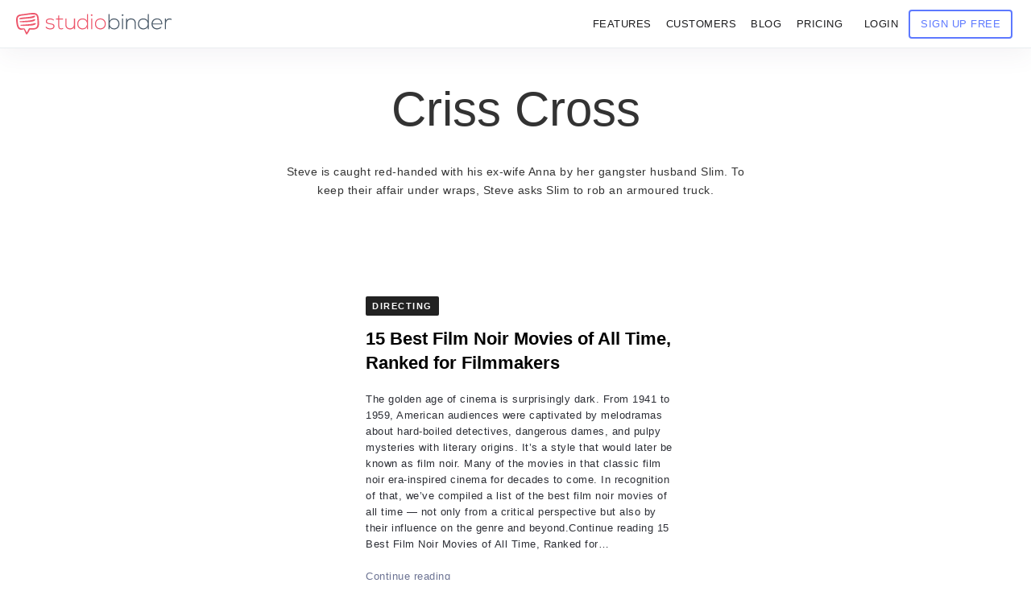

--- FILE ---
content_type: text/html; charset=UTF-8
request_url: https://www.studiobinder.com/tag/criss-cross/
body_size: 63361
content:
<!doctype html>




<html lang="en-US" prefix="og: https://ogp.me/ns#" >
<head itemscope itemtype="http://schema.org/WebSite"><meta name="p:domain_verify" content="7fb711e97c481d4b467a48027b605d59"/>
    <meta name="msvalidate.01" content="2D3CD1B5877BFDEF6A15D032C5D4D281" />
    
    <meta name='yandex-verification' content='4f70d27be5f23cb0' />
    <meta http-equiv="Content-Type" content="text/html;charset=UTF-8" /><script>if(navigator.userAgent.match(/MSIE|Internet Explorer/i)||navigator.userAgent.match(/Trident\/7\..*?rv:11/i)){var href=document.location.href;if(!href.match(/[?&]nowprocket/)){if(href.indexOf("?")==-1){if(href.indexOf("#")==-1){document.location.href=href+"?nowprocket=1"}else{document.location.href=href.replace("#","?nowprocket=1#")}}else{if(href.indexOf("#")==-1){document.location.href=href+"&nowprocket=1"}else{document.location.href=href.replace("#","&nowprocket=1#")}}}}</script><script>(()=>{class RocketLazyLoadScripts{constructor(){this.v="2.0.3",this.userEvents=["keydown","keyup","mousedown","mouseup","mousemove","mouseover","mouseenter","mouseout","mouseleave","touchmove","touchstart","touchend","touchcancel","wheel","click","dblclick","input","visibilitychange"],this.attributeEvents=["onblur","onclick","oncontextmenu","ondblclick","onfocus","onmousedown","onmouseenter","onmouseleave","onmousemove","onmouseout","onmouseover","onmouseup","onmousewheel","onscroll","onsubmit"]}async t(){this.i(),this.o(),/iP(ad|hone)/.test(navigator.userAgent)&&this.h(),this.u(),this.l(this),this.m(),this.k(this),this.p(this),this._(),await Promise.all([this.R(),this.L()]),this.lastBreath=Date.now(),this.S(this),this.P(),this.D(),this.O(),this.M(),await this.C(this.delayedScripts.normal),await this.C(this.delayedScripts.defer),await this.C(this.delayedScripts.async),this.F("domReady"),await this.T(),await this.j(),await this.I(),this.F("windowLoad"),await this.A(),window.dispatchEvent(new Event("rocket-allScriptsLoaded")),this.everythingLoaded=!0,this.lastTouchEnd&&await new Promise((t=>setTimeout(t,500-Date.now()+this.lastTouchEnd))),this.H(),this.F("all"),this.U(),this.W()}i(){this.CSPIssue=sessionStorage.getItem("rocketCSPIssue"),document.addEventListener("securitypolicyviolation",(t=>{this.CSPIssue||"script-src-elem"!==t.violatedDirective||"data"!==t.blockedURI||(this.CSPIssue=!0,sessionStorage.setItem("rocketCSPIssue",!0))}),{isRocket:!0})}o(){window.addEventListener("pageshow",(t=>{this.persisted=t.persisted,this.realWindowLoadedFired=!0}),{isRocket:!0}),window.addEventListener("pagehide",(()=>{this.onFirstUserAction=null}),{isRocket:!0})}h(){let t;function e(e){t=e}window.addEventListener("touchstart",e,{isRocket:!0}),window.addEventListener("touchend",(function i(o){Math.abs(o.changedTouches[0].pageX-t.changedTouches[0].pageX)<10&&Math.abs(o.changedTouches[0].pageY-t.changedTouches[0].pageY)<10&&o.timeStamp-t.timeStamp<200&&(o.target.dispatchEvent(new PointerEvent("click",{target:o.target,bubbles:!0,cancelable:!0,detail:1})),event.preventDefault(),window.removeEventListener("touchstart",e,{isRocket:!0}),window.removeEventListener("touchend",i,{isRocket:!0}))}),{isRocket:!0})}q(t){this.userActionTriggered||("mousemove"!==t.type||this.firstMousemoveIgnored?"keyup"===t.type||"mouseover"===t.type||"mouseout"===t.type||(this.userActionTriggered=!0,this.onFirstUserAction&&this.onFirstUserAction()):this.firstMousemoveIgnored=!0),"click"===t.type&&t.preventDefault(),this.savedUserEvents.length>0&&(t.stopPropagation(),t.stopImmediatePropagation()),"touchstart"===this.lastEvent&&"touchend"===t.type&&(this.lastTouchEnd=Date.now()),"click"===t.type&&(this.lastTouchEnd=0),this.lastEvent=t.type,this.savedUserEvents.push(t)}u(){this.savedUserEvents=[],this.userEventHandler=this.q.bind(this),this.userEvents.forEach((t=>window.addEventListener(t,this.userEventHandler,{passive:!1,isRocket:!0})))}U(){this.userEvents.forEach((t=>window.removeEventListener(t,this.userEventHandler,{passive:!1,isRocket:!0}))),this.savedUserEvents.forEach((t=>{t.target.dispatchEvent(new window[t.constructor.name](t.type,t))}))}m(){this.eventsMutationObserver=new MutationObserver((t=>{const e="return false";for(const i of t){if("attributes"===i.type){const t=i.target.getAttribute(i.attributeName);t&&t!==e&&(i.target.setAttribute("data-rocket-"+i.attributeName,t),i.target["rocket"+i.attributeName]=new Function("event",t),i.target.setAttribute(i.attributeName,e))}"childList"===i.type&&i.addedNodes.forEach((t=>{if(t.nodeType===Node.ELEMENT_NODE)for(const i of t.attributes)this.attributeEvents.includes(i.name)&&i.value&&""!==i.value&&(t.setAttribute("data-rocket-"+i.name,i.value),t["rocket"+i.name]=new Function("event",i.value),t.setAttribute(i.name,e))}))}})),this.eventsMutationObserver.observe(document,{subtree:!0,childList:!0,attributeFilter:this.attributeEvents})}H(){this.eventsMutationObserver.disconnect(),this.attributeEvents.forEach((t=>{document.querySelectorAll("[data-rocket-"+t+"]").forEach((e=>{e.setAttribute(t,e.getAttribute("data-rocket-"+t)),e.removeAttribute("data-rocket-"+t)}))}))}k(t){Object.defineProperty(HTMLElement.prototype,"onclick",{get(){return this.rocketonclick||null},set(e){this.rocketonclick=e,this.setAttribute(t.everythingLoaded?"onclick":"data-rocket-onclick","this.rocketonclick(event)")}})}S(t){function e(e,i){let o=e[i];e[i]=null,Object.defineProperty(e,i,{get:()=>o,set(s){t.everythingLoaded?o=s:e["rocket"+i]=o=s}})}e(document,"onreadystatechange"),e(window,"onload"),e(window,"onpageshow");try{Object.defineProperty(document,"readyState",{get:()=>t.rocketReadyState,set(e){t.rocketReadyState=e},configurable:!0}),document.readyState="loading"}catch(t){console.log("WPRocket DJE readyState conflict, bypassing")}}l(t){this.originalAddEventListener=EventTarget.prototype.addEventListener,this.originalRemoveEventListener=EventTarget.prototype.removeEventListener,this.savedEventListeners=[],EventTarget.prototype.addEventListener=function(e,i,o){o&&o.isRocket||!t.B(e,this)&&!t.userEvents.includes(e)||t.B(e,this)&&!t.userActionTriggered||e.startsWith("rocket-")||t.everythingLoaded?t.originalAddEventListener.call(this,e,i,o):t.savedEventListeners.push({target:this,remove:!1,type:e,func:i,options:o})},EventTarget.prototype.removeEventListener=function(e,i,o){o&&o.isRocket||!t.B(e,this)&&!t.userEvents.includes(e)||t.B(e,this)&&!t.userActionTriggered||e.startsWith("rocket-")||t.everythingLoaded?t.originalRemoveEventListener.call(this,e,i,o):t.savedEventListeners.push({target:this,remove:!0,type:e,func:i,options:o})}}F(t){"all"===t&&(EventTarget.prototype.addEventListener=this.originalAddEventListener,EventTarget.prototype.removeEventListener=this.originalRemoveEventListener),this.savedEventListeners=this.savedEventListeners.filter((e=>{let i=e.type,o=e.target||window;return"domReady"===t&&"DOMContentLoaded"!==i&&"readystatechange"!==i||("windowLoad"===t&&"load"!==i&&"readystatechange"!==i&&"pageshow"!==i||(this.B(i,o)&&(i="rocket-"+i),e.remove?o.removeEventListener(i,e.func,e.options):o.addEventListener(i,e.func,e.options),!1))}))}p(t){let e;function i(e){return t.everythingLoaded?e:e.split(" ").map((t=>"load"===t||t.startsWith("load.")?"rocket-jquery-load":t)).join(" ")}function o(o){function s(e){const s=o.fn[e];o.fn[e]=o.fn.init.prototype[e]=function(){return this[0]===window&&t.userActionTriggered&&("string"==typeof arguments[0]||arguments[0]instanceof String?arguments[0]=i(arguments[0]):"object"==typeof arguments[0]&&Object.keys(arguments[0]).forEach((t=>{const e=arguments[0][t];delete arguments[0][t],arguments[0][i(t)]=e}))),s.apply(this,arguments),this}}if(o&&o.fn&&!t.allJQueries.includes(o)){const e={DOMContentLoaded:[],"rocket-DOMContentLoaded":[]};for(const t in e)document.addEventListener(t,(()=>{e[t].forEach((t=>t()))}),{isRocket:!0});o.fn.ready=o.fn.init.prototype.ready=function(i){function s(){parseInt(o.fn.jquery)>2?setTimeout((()=>i.bind(document)(o))):i.bind(document)(o)}return t.realDomReadyFired?!t.userActionTriggered||t.fauxDomReadyFired?s():e["rocket-DOMContentLoaded"].push(s):e.DOMContentLoaded.push(s),o([])},s("on"),s("one"),s("off"),t.allJQueries.push(o)}e=o}t.allJQueries=[],o(window.jQuery),Object.defineProperty(window,"jQuery",{get:()=>e,set(t){o(t)}})}P(){const t=new Map;document.write=document.writeln=function(e){const i=document.currentScript,o=document.createRange(),s=i.parentElement;let n=t.get(i);void 0===n&&(n=i.nextSibling,t.set(i,n));const c=document.createDocumentFragment();o.setStart(c,0),c.appendChild(o.createContextualFragment(e)),s.insertBefore(c,n)}}async R(){return new Promise((t=>{this.userActionTriggered?t():this.onFirstUserAction=t}))}async L(){return new Promise((t=>{document.addEventListener("DOMContentLoaded",(()=>{this.realDomReadyFired=!0,t()}),{isRocket:!0})}))}async I(){return this.realWindowLoadedFired?Promise.resolve():new Promise((t=>{window.addEventListener("load",t,{isRocket:!0})}))}M(){this.pendingScripts=[];this.scriptsMutationObserver=new MutationObserver((t=>{for(const e of t)e.addedNodes.forEach((t=>{"SCRIPT"!==t.tagName||t.noModule||t.isWPRocket||this.pendingScripts.push({script:t,promise:new Promise((e=>{const i=()=>{const i=this.pendingScripts.findIndex((e=>e.script===t));i>=0&&this.pendingScripts.splice(i,1),e()};t.addEventListener("load",i,{isRocket:!0}),t.addEventListener("error",i,{isRocket:!0}),setTimeout(i,1e3)}))})}))})),this.scriptsMutationObserver.observe(document,{childList:!0,subtree:!0})}async j(){await this.J(),this.pendingScripts.length?(await this.pendingScripts[0].promise,await this.j()):this.scriptsMutationObserver.disconnect()}D(){this.delayedScripts={normal:[],async:[],defer:[]},document.querySelectorAll("script[type$=rocketlazyloadscript]").forEach((t=>{t.hasAttribute("data-rocket-src")?t.hasAttribute("async")&&!1!==t.async?this.delayedScripts.async.push(t):t.hasAttribute("defer")&&!1!==t.defer||"module"===t.getAttribute("data-rocket-type")?this.delayedScripts.defer.push(t):this.delayedScripts.normal.push(t):this.delayedScripts.normal.push(t)}))}async _(){await this.L();let t=[];document.querySelectorAll("script[type$=rocketlazyloadscript][data-rocket-src]").forEach((e=>{let i=e.getAttribute("data-rocket-src");if(i&&!i.startsWith("data:")){i.startsWith("//")&&(i=location.protocol+i);try{const o=new URL(i).origin;o!==location.origin&&t.push({src:o,crossOrigin:e.crossOrigin||"module"===e.getAttribute("data-rocket-type")})}catch(t){}}})),t=[...new Map(t.map((t=>[JSON.stringify(t),t]))).values()],this.N(t,"preconnect")}async $(t){if(await this.G(),!0!==t.noModule||!("noModule"in HTMLScriptElement.prototype))return new Promise((e=>{let i;function o(){(i||t).setAttribute("data-rocket-status","executed"),e()}try{if(navigator.userAgent.includes("Firefox/")||""===navigator.vendor||this.CSPIssue)i=document.createElement("script"),[...t.attributes].forEach((t=>{let e=t.nodeName;"type"!==e&&("data-rocket-type"===e&&(e="type"),"data-rocket-src"===e&&(e="src"),i.setAttribute(e,t.nodeValue))})),t.text&&(i.text=t.text),t.nonce&&(i.nonce=t.nonce),i.hasAttribute("src")?(i.addEventListener("load",o,{isRocket:!0}),i.addEventListener("error",(()=>{i.setAttribute("data-rocket-status","failed-network"),e()}),{isRocket:!0}),setTimeout((()=>{i.isConnected||e()}),1)):(i.text=t.text,o()),i.isWPRocket=!0,t.parentNode.replaceChild(i,t);else{const i=t.getAttribute("data-rocket-type"),s=t.getAttribute("data-rocket-src");i?(t.type=i,t.removeAttribute("data-rocket-type")):t.removeAttribute("type"),t.addEventListener("load",o,{isRocket:!0}),t.addEventListener("error",(i=>{this.CSPIssue&&i.target.src.startsWith("data:")?(console.log("WPRocket: CSP fallback activated"),t.removeAttribute("src"),this.$(t).then(e)):(t.setAttribute("data-rocket-status","failed-network"),e())}),{isRocket:!0}),s?(t.fetchPriority="high",t.removeAttribute("data-rocket-src"),t.src=s):t.src="data:text/javascript;base64,"+window.btoa(unescape(encodeURIComponent(t.text)))}}catch(i){t.setAttribute("data-rocket-status","failed-transform"),e()}}));t.setAttribute("data-rocket-status","skipped")}async C(t){const e=t.shift();return e?(e.isConnected&&await this.$(e),this.C(t)):Promise.resolve()}O(){this.N([...this.delayedScripts.normal,...this.delayedScripts.defer,...this.delayedScripts.async],"preload")}N(t,e){this.trash=this.trash||[];let i=!0;var o=document.createDocumentFragment();t.forEach((t=>{const s=t.getAttribute&&t.getAttribute("data-rocket-src")||t.src;if(s&&!s.startsWith("data:")){const n=document.createElement("link");n.href=s,n.rel=e,"preconnect"!==e&&(n.as="script",n.fetchPriority=i?"high":"low"),t.getAttribute&&"module"===t.getAttribute("data-rocket-type")&&(n.crossOrigin=!0),t.crossOrigin&&(n.crossOrigin=t.crossOrigin),t.integrity&&(n.integrity=t.integrity),t.nonce&&(n.nonce=t.nonce),o.appendChild(n),this.trash.push(n),i=!1}})),document.head.appendChild(o)}W(){this.trash.forEach((t=>t.remove()))}async T(){try{document.readyState="interactive"}catch(t){}this.fauxDomReadyFired=!0;try{await this.G(),document.dispatchEvent(new Event("rocket-readystatechange")),await this.G(),document.rocketonreadystatechange&&document.rocketonreadystatechange(),await this.G(),document.dispatchEvent(new Event("rocket-DOMContentLoaded")),await this.G(),window.dispatchEvent(new Event("rocket-DOMContentLoaded"))}catch(t){console.error(t)}}async A(){try{document.readyState="complete"}catch(t){}try{await this.G(),document.dispatchEvent(new Event("rocket-readystatechange")),await this.G(),document.rocketonreadystatechange&&document.rocketonreadystatechange(),await this.G(),window.dispatchEvent(new Event("rocket-load")),await this.G(),window.rocketonload&&window.rocketonload(),await this.G(),this.allJQueries.forEach((t=>t(window).trigger("rocket-jquery-load"))),await this.G();const t=new Event("rocket-pageshow");t.persisted=this.persisted,window.dispatchEvent(t),await this.G(),window.rocketonpageshow&&window.rocketonpageshow({persisted:this.persisted})}catch(t){console.error(t)}}async G(){Date.now()-this.lastBreath>45&&(await this.J(),this.lastBreath=Date.now())}async J(){return document.hidden?new Promise((t=>setTimeout(t))):new Promise((t=>requestAnimationFrame(t)))}B(t,e){return e===document&&"readystatechange"===t||(e===document&&"DOMContentLoaded"===t||(e===window&&"DOMContentLoaded"===t||(e===window&&"load"===t||e===window&&"pageshow"===t)))}static run(){(new RocketLazyLoadScripts).t()}}RocketLazyLoadScripts.run()})();</script> 
	<link rel="dns-prefetch" href="https://s.studiobinder.com"/>
     
    <meta http-equiv="x-dns-prefetch-control" content="on">   
	
    <meta name="viewport" content="width=device-width, initial-scale=1">  
	 
	<link rel="shortcut icon" href="[data-uri]" />
 

		<script type="rocketlazyloadscript" data-rocket-type="text/javascript">
			window.flatStyles = window.flatStyles || ''

			window.lightspeedOptimizeStylesheet = function () {
				const currentStylesheet = document.querySelector( '.tcb-lightspeed-style:not([data-ls-optimized])' )

				if ( currentStylesheet ) {
					try {
						if ( currentStylesheet.sheet && currentStylesheet.sheet.cssRules ) {
							if ( window.flatStyles ) {
								if ( this.optimizing ) {
									setTimeout( window.lightspeedOptimizeStylesheet.bind( this ), 24 )
								} else {
									this.optimizing = true;

									let rulesIndex = 0;

									while ( rulesIndex < currentStylesheet.sheet.cssRules.length ) {
										const rule = currentStylesheet.sheet.cssRules[ rulesIndex ]
										/* remove rules that already exist in the page */
										if ( rule.type === CSSRule.STYLE_RULE && window.flatStyles.includes( `${rule.selectorText}{` ) ) {
											currentStylesheet.sheet.deleteRule( rulesIndex )
										} else {
											rulesIndex ++
										}
									}
									/* optimize, mark it such, move to the next file, append the styles we have until now */
									currentStylesheet.setAttribute( 'data-ls-optimized', '1' )

									window.flatStyles += currentStylesheet.innerHTML

									this.optimizing = false
								}
							} else {
								window.flatStyles = currentStylesheet.innerHTML
								currentStylesheet.setAttribute( 'data-ls-optimized', '1' )
							}
						}
					} catch ( error ) {
						console.warn( error )
					}

					if ( currentStylesheet.parentElement.tagName !== 'HEAD' ) {
						/* always make sure that those styles end up in the head */
						const stylesheetID = currentStylesheet.id;
						/**
						 * make sure that there is only one copy of the css
						 * e.g display CSS
						 */
						if ( ( ! stylesheetID || ( stylesheetID && ! document.querySelector( `head #${stylesheetID}` ) ) ) ) {
							document.head.prepend( currentStylesheet )
						} else {
							currentStylesheet.remove();
						}
					}
				}
			}

			window.lightspeedOptimizeFlat = function ( styleSheetElement ) {
				if ( document.querySelectorAll( 'link[href*="thrive_flat.css"]' ).length > 1 ) {
					/* disable this flat if we already have one */
					styleSheetElement.setAttribute( 'disabled', true )
				} else {
					/* if this is the first one, make sure he's in head */
					if ( styleSheetElement.parentElement.tagName !== 'HEAD' ) {
						document.head.append( styleSheetElement )
					}
				}
			}
		</script>
		
        
         
         
        
         
         <style type="text/css" id="tcb-style-base-post-80850"  onLoad="typeof window.lightspeedOptimizeStylesheet === 'function' && window.lightspeedOptimizeStylesheet()" class="tcb-lightspeed-style">.thrv-page-section{position: relative;box-sizing: border-box !important;}.thrv-page-section .tve-page-section-out{position: absolute;width: 100%;height: 100%;left: 0px;top: 0px;box-sizing: border-box;transition: box-shadow 0.5s;overflow: hidden;}.thrv-page-section .tve-page-section-in{box-sizing: border-box;margin-right: auto;margin-left: auto;position: relative;z-index: 1;min-height: 40px;}.tve-page-section-in > .thrv_wrapper:first-child{margin-top: 0px;}.tve-page-section-in > .thrv_wrapper:last-child{margin-bottom: 0px;}.thrv_responsive_video{width: 100%;min-width: 100px;}#tve_editor .thrv_responsive_video{box-sizing: border-box;}:not(.inc) .thrv_text_element h2 a:not(.tcb-button-link),:not(.inc) .thrv_text_element h5 a:not(.tcb-button-link){color: inherit;font: inherit;letter-spacing: inherit;}:not(.inc) .thrv_text_element h2 a:not(.tcb-button-link):hover,:not(.inc) .thrv_text_element h5 a:not(.tcb-button-link):hover{color: inherit;font: inherit;letter-spacing: inherit;}.thrv_text_element a:not(.tcb-button-link){font-size: inherit;}.tcb-style-wrap strong{font-weight: var(--g-bold-weight,bold);}.thrv_text_element{overflow-wrap: break-word;}.notifications-content-wrapper.tcb-permanently-hidden{display: none !important;}.tcb-permanently-hidden{display: none !important;}.tar-disabled{cursor: default;opacity: 0.4;pointer-events: none;}html{text-rendering: auto !important;}html body{text-rendering: auto !important;}#tve_editor ul{margin-left: 20px;}.thrv_wrapper{margin-top: 20px;margin-bottom: 20px;padding: 1px;}.thrv_wrapper div{box-sizing: content-box;}.thrv_wrapper.thrv_text_element,.thrv_wrapper.thrv-page-section,.thrv_wrapper.thrv_symbol,.thrv_wrapper.thrv-plain-text{margin: 0px;}p{font-size: 1em;}.tve_responsive_video_container{position: relative;height: 0px;overflow: hidden;padding-bottom: 56.25%;display: block;}.tve_responsive_video_container iframe{position: absolute;top: 0px;left: 0px;width: 100% !important;height: 100% !important;}.thrv_responsive_video.thrv_wrapper{max-height: 100%;max-width: 100%;margin-left: auto;margin-right: auto;}.video_overlay{cursor: pointer;}:not(#_s):not(#_s) .tcb-conditional-display-placeholder{min-height: var(--tcb-container-height-d,100px) !important;position: relative;}:not(#_s):not(#_s) .tcb-conditional-display-placeholder.thrv-page-section{box-sizing: border-box;margin: 0px;}:not(#_s):not(#_s) .tcb-conditional-display-placeholder.thrv-content-box{box-sizing: border-box;}:not(#_s):not(#_s) .tcb-conditional-display-placeholder .tve-page-section-out,:not(#_s):not(#_s) .tcb-conditional-display-placeholder .tve-content-box-background{box-sizing: border-box;position: absolute;width: 100%;height: 100%;left: 0px;top: 0px;overflow: hidden;}.tve_shortcode_rendered p:empty{display: none !important;}@media (max-width: 1023px){:not(#_s):not(#_s) .tcb-conditional-display-placeholder{min-height: var(--tcb-container-height-t) !important;}}@media (max-width: 767px){html{overflow-x: hidden !important;}html,body{max-width: 100vw !important;}:not(#_s):not(#_s) .tcb-conditional-display-placeholder{min-height: var(--tcb-container-height-m) !important;}}@media screen and (max-device-width: 480px){body{text-size-adjust: none;}}@media only screen and (max-device-width: 1366px){.thrv_responsive_video.thrv_wrapper:not(.tcb-no-perspective){transform: translateZ(0px);}}</style>	<style>img:is([sizes="auto" i], [sizes^="auto," i]) { contain-intrinsic-size: 3000px 1500px }</style>
	

<title>Criss Cross — StudioBinder</title><link rel="preload" data-rocket-preload as="image" href="https://s.studiobinder.com/wp-content/uploads/2020/10/blog-sb-signup-1024x687-1.png.webp" fetchpriority="high">
<meta name="description" content="Criss Cross &bull; StudioBinder"/>
<meta name="robots" content="follow, index, max-snippet:-1, max-video-preview:-1, max-image-preview:large"/>
<link rel="canonical" href="https://www.studiobinder.com/tag/criss-cross/" />
<meta property="og:locale" content="en_US" />
<meta property="og:type" content="article" />
<meta property="og:title" content="Criss Cross — StudioBinder" />
<meta property="og:description" content="Criss Cross &bull; StudioBinder" />
<meta property="og:url" content="https://www.studiobinder.com/tag/criss-cross/" />
<meta property="og:site_name" content="StudioBinder" />
<meta property="article:publisher" content="http://facebook.com/studiobinderapp" />
<meta property="og:image" content="https://s.studiobinder.com/wp-content/uploads/2016/11/StudioBinder-Video-TV-Film-Production-Management-Software-Featured1-1024x576.jpg" />
<meta property="og:image:secure_url" content="https://s.studiobinder.com/wp-content/uploads/2016/11/StudioBinder-Video-TV-Film-Production-Management-Software-Featured1-1024x576.jpg" />
<meta property="og:image:width" content="750" />
<meta property="og:image:height" content="422" />
<meta property="og:image:alt" content="StudioBinder Video, TV &amp; Film Production Management Software" />
<meta property="og:image:type" content="image/jpeg" />
<meta name="twitter:card" content="summary_large_image" />
<meta name="twitter:title" content="Criss Cross — StudioBinder" />
<meta name="twitter:description" content="Criss Cross &bull; StudioBinder" />
<meta name="twitter:site" content="@studiobinder" />
<meta name="twitter:image" content="https://s.studiobinder.com/wp-content/uploads/2016/11/StudioBinder-Video-TV-Film-Production-Management-Software-Featured1-1024x576.jpg" />
<script type="application/ld+json" class="rank-math-schema-pro">{"@context":"https://schema.org","@graph":[{"@type":"Organization","@id":"https://www.studiobinder.com/#organization","name":"StudioBinder Inc.","url":"https://www.studiobinder.com","sameAs":["http://facebook.com/studiobinderapp","https://twitter.com/studiobinder","https://instagram.com/studiobinder/","https://www.linkedin.com/company/studio-binder","https://www.pinterest.com/studiobinderapp","https://www.youtube.com/c/studiobinder"]},{"@type":"WebSite","@id":"https://www.studiobinder.com/#website","url":"https://www.studiobinder.com","name":"StudioBinder","publisher":{"@id":"https://www.studiobinder.com/#organization"},"inLanguage":"en-US"},{"@type":"BreadcrumbList","@id":"https://www.studiobinder.com/tag/criss-cross/#breadcrumb","itemListElement":[{"@type":"ListItem","position":"1","item":{"@id":"https://www.studiobinder.com","name":"StudioBinder"}},{"@type":"ListItem","position":"2","item":{"@id":"https://www.studiobinder.com/tag/criss-cross/","name":"Criss Cross"}}]},{"@type":"CollectionPage","@id":"https://www.studiobinder.com/tag/criss-cross/#webpage","url":"https://www.studiobinder.com/tag/criss-cross/","name":"Criss Cross \u2014 StudioBinder","isPartOf":{"@id":"https://www.studiobinder.com/#website"},"inLanguage":"en-US","breadcrumb":{"@id":"https://www.studiobinder.com/tag/criss-cross/#breadcrumb"}}]}</script>


<link rel='dns-prefetch' href='//www.studiobinder.com' />
<link rel='dns-prefetch' href='//s.studiobinder.com' />

<link href='https://s.studiobinder.com' rel='preconnect' />
<style id='rocket-lazyload-inline-css'>
.rll-youtube-player{position:relative;padding-bottom:56.23%;height:0;overflow:hidden;max-width:100%;}.rll-youtube-player:focus-within{outline: 2px solid currentColor;outline-offset: 5px;}.rll-youtube-player iframe{position:absolute;top:0;left:0;width:100%;height:100%;z-index:100;background:0 0}.rll-youtube-player img{bottom:0;display:block;left:0;margin:auto;max-width:100%;width:100%;position:absolute;right:0;top:0;border:none;height:auto;-webkit-transition:.4s all;-moz-transition:.4s all;transition:.4s all}.rll-youtube-player img:hover{-webkit-filter:brightness(75%)}.rll-youtube-player .play{height:100%;width:100%;left:0;top:0;position:absolute;background:url(https://s.studiobinder.com/wp-content/plugins/wp-rocket/assets/img/youtube.png) no-repeat center;background-color: transparent !important;cursor:pointer;border:none;}.wp-embed-responsive .wp-has-aspect-ratio .rll-youtube-player{position:absolute;padding-bottom:0;width:100%;height:100%;top:0;bottom:0;left:0;right:0}
</style>
<style type="text/css"></style><style type="text/css">:not(#tve) .ttfm1{font-family: 'Open Sans' !important;color: #6c7780;font-weight: 400 !important;}.ttfm1 input, .ttfm1 select, .ttfm1 textarea, .ttfm1 button {font-family: 'Open Sans' !important;color: #6c7780;font-weight: 400 !important;}:not(#tve) .ttfm1.bold_text,.ttfm1 .bold_text,.ttfm1 b,.ttfm1 strong{font-weight: 600 !important;}.ttfm1.bold_text,.ttfm1 .bold_text,.ttfm1 b,.ttfm1 strong input, .ttfm1.bold_text,.ttfm1 .bold_text,.ttfm1 b,.ttfm1 strong select, .ttfm1.bold_text,.ttfm1 .bold_text,.ttfm1 b,.ttfm1 strong textarea, .ttfm1.bold_text,.ttfm1 .bold_text,.ttfm1 b,.ttfm1 strong button {font-weight: 600 !important;}:not(#tve) .ttfm2{font-family: 'Open Sans' !important;color: #6c7780;font-weight: 300 !important;}.ttfm2 input, .ttfm2 select, .ttfm2 textarea, .ttfm2 button {font-family: 'Open Sans' !important;color: #6c7780;font-weight: 300 !important;}:not(#tve) .ttfm2.bold_text,.ttfm2 .bold_text,.ttfm2 b,.ttfm2 strong{font-weight: 600 !important;}.ttfm2.bold_text,.ttfm2 .bold_text,.ttfm2 b,.ttfm2 strong input, .ttfm2.bold_text,.ttfm2 .bold_text,.ttfm2 b,.ttfm2 strong select, .ttfm2.bold_text,.ttfm2 .bold_text,.ttfm2 b,.ttfm2 strong textarea, .ttfm2.bold_text,.ttfm2 .bold_text,.ttfm2 b,.ttfm2 strong button {font-weight: 600 !important;}:not(#tve) .ttfm3{font-family: 'Open Sans' !important;color: #ffffff;font-weight: 400 !important;}.ttfm3 input, .ttfm3 select, .ttfm3 textarea, .ttfm3 button {font-family: 'Open Sans' !important;color: #ffffff;font-weight: 400 !important;}:not(#tve) .ttfm3.bold_text,.ttfm3 .bold_text,.ttfm3 b,.ttfm3 strong{font-weight: 600 !important;}.ttfm3.bold_text,.ttfm3 .bold_text,.ttfm3 b,.ttfm3 strong input, .ttfm3.bold_text,.ttfm3 .bold_text,.ttfm3 b,.ttfm3 strong select, .ttfm3.bold_text,.ttfm3 .bold_text,.ttfm3 b,.ttfm3 strong textarea, .ttfm3.bold_text,.ttfm3 .bold_text,.ttfm3 b,.ttfm3 strong button {font-weight: 600 !important;}</style><style type="text/css" id="tve_global_variables">:root{--tcb-color-0:rgba(110, 61, 254, 0.2);--tcb-color-0-h:255;--tcb-color-0-s:98%;--tcb-color-0-l:61%;--tcb-color-0-a:0.2;--tcb-color-1:rgb(65, 153, 231);--tcb-color-1-h:208;--tcb-color-1-s:77%;--tcb-color-1-l:58%;--tcb-color-1-a:1;--tcb-color-2:rgb(68, 160, 241);--tcb-color-2-h:208;--tcb-color-2-s:86%;--tcb-color-2-l:60%;--tcb-color-2-a:1;--tcb-color-3:rgb(76, 83, 89);--tcb-color-3-h:207;--tcb-color-3-s:7%;--tcb-color-3-l:32%;--tcb-color-3-a:1;--tcb-color-4:rgb(174, 50, 221);--tcb-color-4-h:283;--tcb-color-4-s:71%;--tcb-color-4-l:53%;--tcb-color-4-a:1;--tcb-color-5:rgb(35, 45, 57);--tcb-color-5-h:212;--tcb-color-5-s:23%;--tcb-color-5-l:18%;--tcb-color-5-a:1;--tcb-color-6:rgba(0, 194, 126, 0.1);--tcb-color-6-h:158;--tcb-color-6-s:100%;--tcb-color-6-l:38%;--tcb-color-6-a:0.1;--tcb-color-7:rgb(109, 70, 238);--tcb-color-7-h:253;--tcb-color-7-s:83%;--tcb-color-7-l:60%;--tcb-color-7-a:1;--tcb-color-8:rgb(247, 250, 252);--tcb-color-8-h:204;--tcb-color-8-s:45%;--tcb-color-8-l:97%;--tcb-color-8-a:1;--tcb-color-9:rgb(27, 31, 33);--tcb-color-9-h:200;--tcb-color-9-s:10%;--tcb-color-9-l:11%;--tcb-color-9-a:1;--tcb-color-10:rgb(255, 153, 0);--tcb-color-10-h:36;--tcb-color-10-s:100%;--tcb-color-10-l:50%;--tcb-color-10-a:1;--tcb-color-11:rgb(0, 191, 137);--tcb-color-11-h:163;--tcb-color-11-s:100%;--tcb-color-11-l:37%;--tcb-color-11-a:1;--tcb-color-12:rgb(110, 61, 254);--tcb-color-12-h:255;--tcb-color-12-s:98%;--tcb-color-12-l:61%;--tcb-color-12-a:1;--tcb-color-13:rgb(250, 25, 112);--tcb-color-13-h:336;--tcb-color-13-s:95%;--tcb-color-13-l:53%;--tcb-color-13-a:1;--tcb-color-14:rgb(247, 255, 0);--tcb-color-14-h:61;--tcb-color-14-s:100%;--tcb-color-14-l:50%;--tcb-color-14-a:1;--tcb-color-15:rgba(0, 191, 137, 0.17);--tcb-color-15-h:163;--tcb-color-15-s:100%;--tcb-color-15-l:37%;--tcb-color-15-a:0.17;--tcb-color-16:rgba(250, 25, 112, 0.22);--tcb-color-16-h:336;--tcb-color-16-s:95%;--tcb-color-16-l:53%;--tcb-color-16-a:0.22;--tcb-color-17:rgb(29, 29, 31);--tcb-color-17-h:240;--tcb-color-17-s:3%;--tcb-color-17-l:11%;--tcb-color-17-a:1;--tcb-color-18:rgb(0, 0, 0);--tcb-color-18-h:0;--tcb-color-18-s:0%;--tcb-color-18-l:0%;--tcb-color-18-a:1;--tcb-color-19:rgb(110, 62, 255);--tcb-color-19-h:254;--tcb-color-19-s:100%;--tcb-color-19-l:62%;--tcb-color-19-a:1;--tcb-color-20:rgba(246, 245, 250, 0.5);--tcb-color-20-h:252;--tcb-color-20-s:33%;--tcb-color-20-l:97%;--tcb-color-20-a:0.5;--tcb-color-21:rgb(255, 123, 0);--tcb-color-21-h:28;--tcb-color-21-s:100%;--tcb-color-21-l:50%;--tcb-color-21-a:1;--tcb-color-22:rgb(255, 198, 31);--tcb-color-22-h:44;--tcb-color-22-s:100%;--tcb-color-22-l:56%;--tcb-color-22-a:1;--tcb-color-23:rgb(110, 110, 113);--tcb-color-23-h:240;--tcb-color-23-s:1%;--tcb-color-23-l:43%;--tcb-color-23-a:1;--tcb-color-24:rgb(0, 194, 126);--tcb-color-24-h:158;--tcb-color-24-s:100%;--tcb-color-24-l:38%;--tcb-color-24-a:1;--tcb-color-25:rgb(255, 255, 255);--tcb-color-25-h:0;--tcb-color-25-s:0%;--tcb-color-25-l:100%;--tcb-color-25-a:1;--tcb-color-26:rgb(255, 255, 255);--tcb-color-26-h:0;--tcb-color-26-s:0%;--tcb-color-26-l:100%;--tcb-color-26-a:1;--tcb-color-27:rgb(92, 92, 255);--tcb-color-27-h:240;--tcb-color-27-s:100%;--tcb-color-27-l:68%;--tcb-color-27-a:1;--tcb-color-28:rgb(29, 29, 31);--tcb-color-28-h:240;--tcb-color-28-s:3%;--tcb-color-28-l:11%;--tcb-color-28-a:1;--tcb-gradient-0:linear-gradient(180deg, rgba(255, 255, 255, 0) 91%, rgb(246, 245, 250) 100%);--tcb-gradient-1:linear-gradient(180deg, rgba(255, 255, 255, 0) 90%, rgb(246, 245, 250) 100%);--tcb-gradient-2:radial-gradient(rgb(22, 22, 22) 0%, rgb(13, 13, 13) 100%);--tcb-background-author-image:url(https://secure.gravatar.com/avatar/4177ab430de17f0f66d8fb5ea2d9fb57?s=256&d=wp_user_avatar&r=g);--tcb-background-user-image:url();--tcb-background-featured-image-thumbnail:url(https://s.studiobinder.com/wp-content/uploads/2009/10/15-Best-Noir-Films-Featured-StudioBinder-min-1.jpg);}</style><link rel="llms-sitemap" href="https://www.studiobinder.com/llms.txt" />



<style type="text/css" id="thrive-default-styles">@media (min-width: 300px) { .tcb-style-wrap h3 {color:rgb(0, 0, 0);--tcb-applied-color:rgb(0, 0, 0);--tve-applied-color:rgb(0, 0, 0);background-color:rgba(0, 0, 0, 0);font-family:"Helvetica Neue", Helvetica;font-size:32px;font-weight:400;font-style:normal;margin:0px 0px 20px;padding-top:0px;padding-bottom:0px;text-decoration:none solid rgb(0, 0, 0);text-transform:none;border-left:0px none rgb(0, 0, 0);} }</style>			<style class="tve_custom_style">@media (min-width: 300px){:not(#tve) [data-css="tve-u-171b0bb530e"]{font-style: italic !important;}:not(#tve) [data-css="tve-u-171b0bd92eb"]{font-style: italic !important;}:not(#tve) [data-css="tve-u-171b0bdf1e0"]{font-style: italic !important;}:not(#tve) [data-css="tve-u-171b0c155d5"]{font-style: italic !important;}:not(#tve) [data-css="tve-u-171b0c5819e"]{font-style: italic !important;}:not(#tve) [data-css="tve-u-171b0ccda68"]{font-style: italic !important;}:not(#tve) [data-css="tve-u-171b0cd5390"]{font-style: italic !important;}:not(#tve) [data-css="tve-u-171b0ce10a2"]{font-style: italic !important;}:not(#tve) [data-css="tve-u-171b0ce6d99"]{font-style: italic !important;}:not(#tve) [data-css="tve-u-171b0cf10e1"]{font-style: italic !important;}:not(#tve) [data-css="tve-u-171b0cf909d"]{font-style: italic !important;}:not(#tve) [data-css="tve-u-171b0cfe01b"]{font-style: italic !important;}:not(#tve) [data-css="tve-u-171b0d0d006"]{font-style: italic !important;}}</style> 						<style type="text/css" media="screen">
			/* Ivory search custom CSS code */
			.is-form-style.is-form-style-3 input.is-search-input {border-top-left-radius:6px;border-bottom-left-radius:6px;}
.is-form-style button.is-search-submit,.is-form-style button.is-search-submit .is-search-icon{border-top-right-radius:6px;border-bottom-right-radius:6px;}			</style>
					<style type="text/css">
						#is-ajax-search-result-161474 .is-ajax-search-post,                        
	            #is-ajax-search-result-161474 .is-show-more-results,
	            #is-ajax-search-details-161474 .is-ajax-search-items > div {
					background-color: #ffffff !important;
				}
            				#is-ajax-search-result-161474 .is-ajax-search-post:hover,
	            #is-ajax-search-result-161474 .is-show-more-results:hover,
	            #is-ajax-search-details-161474 .is-ajax-search-tags-details > div:hover,
	            #is-ajax-search-details-161474 .is-ajax-search-categories-details > div:hover {
					background-color: #f5f6fa !important;
				}
                                        #is-ajax-search-result-161474 .is-ajax-term-label,
                #is-ajax-search-details-161474 .is-ajax-term-label,
				#is-ajax-search-result-161474,
                #is-ajax-search-details-161474 {
					color: #1d1d1f !important;
				}
                        				#is-ajax-search-result-161474 a,
                #is-ajax-search-details-161474 a:not(.button) {
					color: #516df0 !important;
				}
                #is-ajax-search-details-161474 .is-ajax-woocommerce-actions a.button {
                	background-color: #516df0 !important;
                }
                        				#is-ajax-search-result-161474 .is-ajax-search-post,
				#is-ajax-search-details-161474 .is-ajax-search-post-details {
				    border-color: #ffffff !important;
				}
                #is-ajax-search-result-161474,
                #is-ajax-search-details-161474 {
                    background-color: #ffffff !important;
                }
						.is-form-id-161474 .is-search-submit:focus,
			.is-form-id-161474 .is-search-submit:hover,
			.is-form-id-161474 .is-search-submit,
            .is-form-id-161474 .is-search-icon {
			color: #838383 !important;            background-color: #2b2b2b !important;            border-color: #2b2b2b !important;			}
                        	.is-form-id-161474 .is-search-submit path {
					fill: #838383 !important;            	}
            			.is-form-id-161474 .is-search-input::-webkit-input-placeholder {
			    color: #838383 !important;
			}
			.is-form-id-161474 .is-search-input:-moz-placeholder {
			    color: #838383 !important;
			    opacity: 1;
			}
			.is-form-id-161474 .is-search-input::-moz-placeholder {
			    color: #838383 !important;
			    opacity: 1;
			}
			.is-form-id-161474 .is-search-input:-ms-input-placeholder {
			    color: #838383 !important;
			}
                        			.is-form-style-1.is-form-id-161474 .is-search-input:focus,
			.is-form-style-1.is-form-id-161474 .is-search-input:hover,
			.is-form-style-1.is-form-id-161474 .is-search-input,
			.is-form-style-2.is-form-id-161474 .is-search-input:focus,
			.is-form-style-2.is-form-id-161474 .is-search-input:hover,
			.is-form-style-2.is-form-id-161474 .is-search-input,
			.is-form-style-3.is-form-id-161474 .is-search-input:focus,
			.is-form-style-3.is-form-id-161474 .is-search-input:hover,
			.is-form-style-3.is-form-id-161474 .is-search-input,
			.is-form-id-161474 .is-search-input:focus,
			.is-form-id-161474 .is-search-input:hover,
			.is-form-id-161474 .is-search-input {
                                color: #838383 !important;                                border-color: #2b2b2b !important;                                background-color: #2b2b2b !important;			}
                        			</style>
					<style type="text/css">
					.is-form-id-160583 .is-search-submit:focus,
			.is-form-id-160583 .is-search-submit:hover,
			.is-form-id-160583 .is-search-submit,
            .is-form-id-160583 .is-search-icon {
			color: #838383 !important;            background-color: #2b2b2b !important;            border-color: #2b2b2b !important;			}
                        	.is-form-id-160583 .is-search-submit path {
					fill: #838383 !important;            	}
            			.is-form-id-160583 .is-search-input::-webkit-input-placeholder {
			    color: #838383 !important;
			}
			.is-form-id-160583 .is-search-input:-moz-placeholder {
			    color: #838383 !important;
			    opacity: 1;
			}
			.is-form-id-160583 .is-search-input::-moz-placeholder {
			    color: #838383 !important;
			    opacity: 1;
			}
			.is-form-id-160583 .is-search-input:-ms-input-placeholder {
			    color: #838383 !important;
			}
                        			.is-form-style-1.is-form-id-160583 .is-search-input:focus,
			.is-form-style-1.is-form-id-160583 .is-search-input:hover,
			.is-form-style-1.is-form-id-160583 .is-search-input,
			.is-form-style-2.is-form-id-160583 .is-search-input:focus,
			.is-form-style-2.is-form-id-160583 .is-search-input:hover,
			.is-form-style-2.is-form-id-160583 .is-search-input,
			.is-form-style-3.is-form-id-160583 .is-search-input:focus,
			.is-form-style-3.is-form-id-160583 .is-search-input:hover,
			.is-form-style-3.is-form-id-160583 .is-search-input,
			.is-form-id-160583 .is-search-input:focus,
			.is-form-id-160583 .is-search-input:hover,
			.is-form-id-160583 .is-search-input {
                                color: #838383 !important;                                border-color: #2b2b2b !important;                                background-color: #2b2b2b !important;			}
                        			</style>
					<style type="text/css">
					.is-form-id-158043 .is-search-submit:focus,
			.is-form-id-158043 .is-search-submit:hover,
			.is-form-id-158043 .is-search-submit,
            .is-form-id-158043 .is-search-icon {
			color: #838383 !important;            background-color: #2b2b2b !important;            border-color: #2b2b2b !important;			}
                        	.is-form-id-158043 .is-search-submit path {
					fill: #838383 !important;            	}
            			.is-form-id-158043 .is-search-input::-webkit-input-placeholder {
			    color: #838383 !important;
			}
			.is-form-id-158043 .is-search-input:-moz-placeholder {
			    color: #838383 !important;
			    opacity: 1;
			}
			.is-form-id-158043 .is-search-input::-moz-placeholder {
			    color: #838383 !important;
			    opacity: 1;
			}
			.is-form-id-158043 .is-search-input:-ms-input-placeholder {
			    color: #838383 !important;
			}
                        			.is-form-style-1.is-form-id-158043 .is-search-input:focus,
			.is-form-style-1.is-form-id-158043 .is-search-input:hover,
			.is-form-style-1.is-form-id-158043 .is-search-input,
			.is-form-style-2.is-form-id-158043 .is-search-input:focus,
			.is-form-style-2.is-form-id-158043 .is-search-input:hover,
			.is-form-style-2.is-form-id-158043 .is-search-input,
			.is-form-style-3.is-form-id-158043 .is-search-input:focus,
			.is-form-style-3.is-form-id-158043 .is-search-input:hover,
			.is-form-style-3.is-form-id-158043 .is-search-input,
			.is-form-id-158043 .is-search-input:focus,
			.is-form-id-158043 .is-search-input:hover,
			.is-form-id-158043 .is-search-input {
                                color: #838383 !important;                                border-color: #2b2b2b !important;                                background-color: #2b2b2b !important;			}
                        			</style>
		<noscript><style id="rocket-lazyload-nojs-css">.rll-youtube-player, [data-lazy-src]{display:none !important;}</style></noscript> 
	
<style type="text/css" id="thrive-style"> 
.admin-bar{--global--admin-bar--height:32px;}
@media screen and (max-width:782px){.admin-bar{--global--admin-bar--height:46px;}}

.thrv-page-section{position:relative;-webkit-box-sizing:border-box!important;box-sizing:border-box!important}.thrv-page-section .tve-page-section-out{position:absolute;width:100%;height:100%;left:0;top:0;-webkit-box-sizing:border-box;box-sizing:border-box;-webkit-transition:-webkit-box-shadow .5s;-o-transition:box-shadow .5s;transition:box-shadow .5s,-webkit-box-shadow .5s;overflow:hidden}.thrv-page-section .tve-page-section-in{-webkit-box-sizing:border-box;box-sizing:border-box;margin-right:auto;margin-left:auto;position:relative;z-index:1;min-height:40px}.tve-page-section-in>.tcb-clear:first-child>.thrv_wrapper,.tve-page-section-in>.thrv_wrapper:first-child{margin-top:0}.tve-page-section-in>.tcb-clear:last-child>.thrv_wrapper,.tve-page-section-in>.thrv_wrapper:last-child{margin-bottom:0}.thrv_wrapper .tve-content-box-background{position:absolute;width:100%;height:100%!important;left:0;top:0;overflow:hidden;background-clip:padding-box}.thrv_wrapper.thrv-content-box{-webkit-box-sizing:border-box;box-sizing:border-box;position:relative;min-height:10px}
.thrv_wrapper.thrv-content-box div:not(.thrv_icon):not(.ui-resizable-handle){-webkit-box-sizing:border-box;box-sizing:border-box}.tve-cb{display:inline-block;vertical-align:middle;clear:both;overflow:visible;width:100%;z-index:1;position:relative;min-height:10px}.tcb-icon{display:inline-block;width:1em;height:1em;line-height:1em;vertical-align:middle;stroke-width:0;stroke:currentColor;fill:currentColor;-webkit-box-sizing:content-box;box-sizing:content-box}svg.tcb-icon path:not([fill=none]),symbol[id^=tcb-icon-] path:not([fill=none]){fill:inherit!important;stroke:inherit!important;-webkit-transition:none;-o-transition:none;transition:none}.thrv_icon{text-align:center}.thrv-button,.thrv-button-group-item,.tve-form-button{display:table!important;max-width:100%;margin-left:auto;margin-right:auto}.thrv-button-group-item.thrv_wrapper,.thrv-button.thrv_wrapper,.tve-form-button.thrv_wrapper{padding:0}.tcb-with-icon:not(.tcb-flip) .tcb-button-texts{padding-left:15px}.tcb-with-icon .tcb-button-icon{display:block}
.tcb-with-icon .tcb-button-icon .thrv_wrapper.thrv_icon{margin:0}a.tcb-button-link{background-color:#1abc9c;padding:12px 15px;font-size:18px;-webkit-box-sizing:border-box;box-sizing:border-box;display:-webkit-inline-flex;display:-ms-inline-flexbox;display:-webkit-inline-box;display:inline-flex;-webkit-box-align:center;-ms-flex-align:center;align-items:center;-webkit-align-items:center;overflow:hidden;width:100%;text-align:center;line-height:1.2em}.thrv-button a.tcb-button-link,.thrv-button-group-item a.tcb-button-link,.tve-form-button a.tcb-button-link{text-decoration:none!important;color:#fff}a.tcb-button-link>span:before{position:absolute;content:'';display:none;top:-100px;bottom:-100px;width:1px;left:10px;background-color:#007900}span.tcb-button-texts{color:inherit;display:block;-webkit-box-flex:1;-ms-flex:1 1 auto;flex:1 1 auto;-webkit-flex:1;position:relative}span.tcb-button-texts>span{display:block;padding:0}span.tcb-button-icon{display:none;font-size:1em;line-height:0;position:relative;color:inherit}
span.tcb-button-icon .tcb-icon{height:1em}.thrv_wrapper.thrv-divider{padding-top:20px;padding-bottom:20px;margin:0}.thrv_wrapper.thrv-divider hr{margin:0}.tve_image_caption:not(.tcb-mm-image.tve-tab-image){height:auto!important}.tve_image_caption .tve_image{max-width:100%;width:100%}#tcb_landing_page .thrv_text_element h1 a:not(.tcb-button-link),#tcb_landing_page .thrv_text_element h1 a:not(.tcb-button-link).tve-state-hover,#tcb_landing_page .thrv_text_element h1 a:not(.tcb-button-link):hover,#tcb_landing_page .thrv_text_element h2 a:not(.tcb-button-link),#tcb_landing_page .thrv_text_element h2 a:not(.tcb-button-link).tve-state-hover,#tcb_landing_page .thrv_text_element h2 a:not(.tcb-button-link):hover,#tcb_landing_page .thrv_text_element h3 a:not(.tcb-button-link),#tcb_landing_page .thrv_text_element h3 a:not(.tcb-button-link).tve-state-hover,#tcb_landing_page .thrv_text_element h3 a:not(.tcb-button-link):hover,#tcb_landing_page .thrv_text_element h4 a:not(.tcb-button-link),#tcb_landing_page .thrv_text_element h4 a:not(.tcb-button-link).tve-state-hover,#tcb_landing_page .thrv_text_element h4 a:not(.tcb-button-link):hover,#tcb_landing_page .thrv_text_element h5 a:not(.tcb-button-link),#tcb_landing_page .thrv_text_element h5 a:not(.tcb-button-link).tve-state-hover,#tcb_landing_page .thrv_text_element h5 a:not(.tcb-button-link):hover,#tcb_landing_page .thrv_text_element h6 a:not(.tcb-button-link),#tcb_landing_page .thrv_text_element h6 a:not(.tcb-button-link).tve-state-hover,#tcb_landing_page .thrv_text_element h6 a:not(.tcb-button-link):hover,:not(.inc) .thrv_text_element h1 a:not(.tcb-button-link),:not(.inc) .thrv_text_element h1 a:not(.tcb-button-link).tve-state-hover,:not(.inc) .thrv_text_element h1 a:not(.tcb-button-link):hover,:not(.inc) .thrv_text_element h2 a:not(.tcb-button-link),:not(.inc) .thrv_text_element h2 a:not(.tcb-button-link).tve-state-hover,:not(.inc) .thrv_text_element h2 a:not(.tcb-button-link):hover,:not(.inc) .thrv_text_element h3 a:not(.tcb-button-link),:not(.inc) .thrv_text_element h3 a:not(.tcb-button-link).tve-state-hover,:not(.inc) .thrv_text_element h3 a:not(.tcb-button-link):hover,:not(.inc) .thrv_text_element h4 a:not(.tcb-button-link),:not(.inc) .thrv_text_element h4 a:not(.tcb-button-link).tve-state-hover,:not(.inc) .thrv_text_element h4 a:not(.tcb-button-link):hover,:not(.inc) .thrv_text_element h5 a:not(.tcb-button-link),:not(.inc) .thrv_text_element h5 a:not(.tcb-button-link).tve-state-hover,:not(.inc) .thrv_text_element h5 a:not(.tcb-button-link):hover,:not(.inc) .thrv_text_element h6 a:not(.tcb-button-link),:not(.inc) .thrv_text_element h6 a:not(.tcb-button-link).tve-state-hover,:not(.inc) .thrv_text_element h6 a:not(.tcb-button-link):hover{color:inherit;line-height:inherit;font:inherit;letter-spacing:inherit}
.tcb-numbered-list a:not(.tcb-button-link),.tcb-styled-list a:not(.tcb-button-link),.thrv_text_element a:not(.tcb-button-link){font-size:inherit}.tcb-style-wrap strong{font-weight:var(--g-bold-weight,bold)}.thrv_text_element{overflow-wrap:break-word}.thrive-symbol-shortcode{position:relative}html,html body{text-rendering:auto!important}.thrv_wrapper .aligncenter,.thrv_wrapper.aligncenter{display:block;margin-left:auto;margin-right:auto}.thrv_wrapper.thrv_contentbox_shortcode{position:relative}.bold_text{font-weight:700}.italic_text{font-style:italic}.underline_text{text-decoration:underline}.tve_p_left{text-align:left}.tve_p_right{text-align:right}.tve_p_center{text-align:center}.thrv_columns:after{content:".";display:block;clear:both;visibility:hidden;line-height:0;height:0}.thrv_wrapper div{-webkit-box-sizing:content-box;box-sizing:content-box}.thrv_symbol .thrv_wrapper:not(.thrv_icon){-webkit-box-sizing:border-box!important;box-sizing:border-box!important}.thrv_wrapper{margin-top:20px;margin-bottom:20px;padding:1px}
.thrv_wrapper.thrv-ct,.thrv_wrapper.thrv-page-section,.thrv_wrapper.thrv-plain-text,.thrv_wrapper.thrv_heading,.thrv_wrapper.thrv_paste_content,.thrv_wrapper.thrv_symbol,.thrv_wrapper.thrv_text_element{margin:0}.thrv_wrapper.thrv-columns{margin-top:10px;margin-bottom:10px;padding:0}.tve_shortcode_editor h1{padding:0}p{font-size:1em}#tve_editor .thrv_wrapper>.tve_sep{width:100%;background-color:transparent}.tve_image{border-radius:0;-webkit-box-shadow:none;box-shadow:none}.tve_image_caption{padding:0;max-width:100%!important;-webkit-box-sizing:border-box!important;box-sizing:border-box!important}.tve_image_caption .tve_image_frame{display:block;max-width:100%;position:relative;overflow:hidden}.tve_image_caption .tve-image-overlay{position:absolute;top:0;bottom:0;left:0;right:0;height:100%;width:100%}.tve_image_caption .tve_image{display:block;padding:0;height:auto}.tve_image_caption.aligncenter .tve_image{margin-left:auto;margin-right:auto}.tve_image_caption .wp-caption-text{margin:0;font-size:14px;color:#696969;padding:5px 0 0;max-width:100%}
.tve_responsive_video_container{position:relative;height:0;overflow:hidden;padding-bottom:56.25%;display:block}.tve_responsive_video_container embed,.tve_responsive_video_container iframe,.tve_responsive_video_container object{position:absolute;top:0;left:0;width:100%!important;height:100%!important}.thrv_icon{line-height:0}.thrv_icon.tcb-icon-display{display:table}.thrv_icon.thrv_wrapper{margin-left:auto;margin-right:auto;padding:0}.thrv_icon.aligncenter{display:table;margin-left:auto!important;margin-right:auto!important}.tcb-video-popup{-webkit-transform:translate(-50%,-50%);-ms-transform:translate(-50%,-50%);transform:translate(-50%,-50%)}.tve_et_click,.tve_et_click+.tve-image-overlay{cursor:pointer}@media only screen and (max-width:768px){.tve_ea_thrive_animation{opacity:1}}@media only screen and (min-width:769px){.tve_ea_thrive_animation.tve_anim_grow{-webkit-transition:-webkit-transform .2s ease-out;transition:transform .2s ease-out;-o-transition:transform .2s ease-out;transition:transform .2s ease-out,-webkit-transform .2s ease-out;-webkit-transform:scale(1);-ms-transform:scale(1);transform:scale(1);visibility:visible!important;opacity:1}
.tve_ea_thrive_animation.tve_anim_forward{-webkit-transition-duration:.3s;-o-transition-duration:.3s;transition-duration:.3s;visibility:visible!important;opacity:1}.tve_ea_thrive_animation.tve_anim_forward.tve_anim_start{-webkit-transform:translateX(8px);-ms-transform:translateX(8px);transform:translateX(8px)}.tve_ea_thrive_animation.tve_anim_backward{-webkit-transition-duration:.3s;-o-transition-duration:.3s;transition-duration:.3s;visibility:visible!important;opacity:1}.tve_ea_thrive_animation.tve_anim_backward.tve_anim_start{-webkit-transform:translateX(-8px);-ms-transform:translateX(-8px);transform:translateX(-8px)}}.tcb-flex-row{display:-webkit-box;display:-webkit-flex;display:-ms-flexbox;display:flex;-webkit-flex-wrap:nowrap;-ms-flex-wrap:nowrap;flex-wrap:nowrap;-webkit-box-align:stretch;-webkit-align-items:stretch;-ms-flex-align:stretch;align-items:stretch;-webkit-box-orient:horizontal;-webkit-box-direction:normal;-webkit-flex-direction:row;-ms-flex-direction:row;flex-direction:row;-webkit-box-pack:justify;-webkit-justify-content:space-between;-ms-flex-pack:justify;justify-content:space-between;margin-top:0;margin-left:-15px;padding-bottom:15px;padding-top:15px}
.tcb-flex-row.tve-flex-center{-webkit-box-align:center;-webkit-align-items:center;-ms-flex-align:center;align-items:center}.tcb-flex-col{-webkit-box-flex:1;-webkit-flex:1 1 auto;-ms-flex:1 1 auto;flex:1 1 auto;padding-top:0;padding-left:15px}.tcb-flex-row .tcb-flex-col{-webkit-box-sizing:border-box;box-sizing:border-box}.tcb--cols--2:not(.tcb-resized)>.tcb-flex-col{max-width:50%}.tcb--cols--3:not(.tcb-resized)>.tcb-flex-col{max-width:33.3333333333%}.tcb--cols--4:not(.tcb-resized)>.tcb-flex-col{max-width:25%}.tcb--cols--5:not(.tcb-resized)>.tcb-flex-col{max-width:20%}.tcb--cols--6:not(.tcb-resized)>.tcb-flex-col{max-width:16.6666666667%}.tcb--cols--8:not(.tcb-resized)>.tcb-flex-col{max-width:12.5%}.tcb--cols--12:not(.tcb-resized)>.tcb-flex-col{max-width:8.3333333333%}.tcb-col{height:100%;display:-webkit-box;display:-webkit-flex;display:-ms-flexbox;display:flex;-webkit-box-orient:vertical;-webkit-box-direction:normal;-webkit-flex-direction:column;-ms-flex-direction:column;flex-direction:column;position:relative}
.tcb-flex-center>.tcb-flex-col>.tcb-col{-webkit-box-pack:center;-webkit-justify-content:center;-ms-flex-pack:center;justify-content:center}.tcb-flex-row .tcb-col{-webkit-box-sizing:border-box;box-sizing:border-box}@media screen and (-ms-high-contrast:active),(-ms-high-contrast:none){.tcb-flex-col{width:100%}.tcb-col{display:block}}.tcb-flex-col>a.tcb-col>div.tcb-col{-webkit-box-pack:inherit;-webkit-justify-content:inherit;-ms-flex-pack:inherit;justify-content:inherit}@media (max-width:1023px) and (min-width:768px){.tcb-flex-row.tcb-resized:not(.tcb--cols--2):not(.tcb-medium-no-wrap),.tcb-flex-row:not(.tcb--cols--2):not(.tcb-medium-no-wrap){-webkit-flex-wrap:wrap;-ms-flex-wrap:wrap;flex-wrap:wrap}.tcb-flex-row.tcb-resized:not(.tcb--cols--2):not(.tcb-medium-no-wrap)>.tcb-flex-col,.tcb-flex-row:not(.tcb--cols--2):not(.tcb-medium-no-wrap)>.tcb-flex-col{max-width:100%!important;-webkit-box-flex:1;-webkit-flex:1 0 250px;-ms-flex:1 0 250px;flex:1 0 250px}.tcb-flex-row.tcb-medium-no-wrap,.tcb-flex-row.tcb-resized.tcb-medium-no-wrap{-webkit-flex-wrap:nowrap!important;-ms-flex-wrap:nowrap!important;flex-wrap:nowrap!important}
.tcb-flex-row.tcb-medium-no-wrap>.tcb-flex-col,.tcb-flex-row.tcb-resized.tcb-medium-no-wrap>.tcb-flex-col{-webkit-box-flex:1!important;-webkit-flex:1 1 auto!important;-ms-flex:1 1 auto!important;flex:1 1 auto!important}.tcb-flex-row.tcb-medium-wrap,.tcb-flex-row.tcb-resized.tcb-medium-wrap{-webkit-flex-wrap:wrap;-ms-flex-wrap:wrap;flex-wrap:wrap}.tcb-flex-row.tcb-medium-wrap>.tcb-flex-col,.tcb-flex-row.tcb-resized.tcb-medium-wrap>.tcb-flex-col{max-width:100%!important}}@media (max-width:767px){.tcb-flex-row{-webkit-box-orient:vertical;-webkit-box-direction:normal;-webkit-flex-direction:column;-ms-flex-direction:column;flex-direction:column}.thrv_wrapper>.tcb-flex-row:not(.v-2)>.tcb-flex-col{width:100%;max-width:100%!important;-webkit-box-flex:0!important;-webkit-flex:0 0 auto!important;-ms-flex:0 0 auto!important;flex:0 0 auto!important}.tcb-flex-row.v-2{-webkit-box-orient:horizontal;-webkit-box-direction:normal;-webkit-flex-direction:row;-ms-flex-direction:row;flex-direction:row}.tcb-flex-row.v-2:not(.tcb-mobile-no-wrap){-webkit-flex-wrap:wrap;-ms-flex-wrap:wrap;flex-wrap:wrap}
.tcb-flex-row.v-2:not(.tcb-mobile-no-wrap)>.tcb-flex-col{width:100%;max-width:100%!important;-webkit-box-flex:1;-webkit-flex:1 0 390px;-ms-flex:1 0 390px;flex:1 0 390px}}body:not(.tve_editor_page) .tve_more_tag{visibility:hidden;height:1px!important}.tve-hide-x-overflow{overflow-x:hidden!important}.tve_btn.tve_blue a>span,.tve_btn.tve_orange a>span,.tve_btn.tve_red a>span{color:#fff}.tve_flt .tve_sep{border:none;margin:0!important;max-width:100%!important}.tve_flt .tve_sep-1{border-style:solid!important;border-top:0!important;border-left:0!important;border-right:0!important;min-width:10px}.tve_flt .tve_sep-2,.tve_flt .tve_sep-3,.tve_flt .tve_sep-4,.tve_flt .tve_sep-5{background-repeat:repeat-x;width:100%;min-width:10px}
</style>

<style type="text/css" id="sb-style">
/*sb-style"*/
@charset "UTF-8"; 
/*
img[data-lazy-src] { opacity: 0;}
img.lazyloaded {-webkit-transition: opacity .5s linear 0.2s;    -moz-transition: opacity .5s linear 0.2s;  transition: opacity .5s linear 0.2s;opacity: 1;}
*/
.ytp-impression-link,
.sb-hidden{display:none!important}
:root{
    --global--font-primary:"Helvetica Neue",Helvetica;
    --global--font-secondary:var(--global--font-primary),-apple-system,BlinkMacSystemFont,"Segoe UI",Roboto,Oxygen-Sans,Ubuntu,Cantarell,"Helvetica Neue",sans-serif;
    --global--font-size-base:16px;
    --global--font-size-xs:1rem;
    --global--font-size-sm:1.125rem;
    --global--font-size-md:1.25rem;
    --global--font-size-lg:36px;
    --global--font-size-xl:2.25rem;
    --global--font-size-xxl:4rem;
    --global--font-size-xxxl:5rem;
    --global--font-size-page-title:var(--global--font-size-xxl);
    --global--letter-spacing:normal;
    --global--line-height-body:1.7;
    --global--line-height-heading:1.8;
    --global--line-height-page-title:1.1;
    --heading--font-family:var(--global--font-primary);
    --heading--font-size-h6:var(--global--font-size-xs);
    --heading--font-size-h5:var(--global--font-size-sm);
    --heading--font-size-h4:var(--global--font-size-lg);
    --heading--font-size-h3:calc(1.25*var(--global--font-size-lg));
    --heading--font-size-h2:--global--font-size-lg;
    --heading--font-size-h1:var(--global--font-size-page-title);
    --heading--letter-spacing-h6:.05em;
    --heading--letter-spacing-h5:.05em;
    --heading--letter-spacing-h4:var(--global--letter-spacing);
    --heading--letter-spacing-h3:var(--global--letter-spacing);
    --heading--letter-spacing-h2:var(--global--letter-spacing);
    --heading--letter-spacing-h1:var(--global--letter-spacing);
    --heading--line-height-h6:var(--global--line-height-heading);
    --heading--line-height-h5:var(--global--line-height-heading);
    --heading--line-height-h4:var(--global--line-height-heading);
    --heading--line-height-h3:var(--global--line-height-heading);
    --heading--line-height-h2:52px;
    --heading--line-height-h1:var(--global--line-height-page-title);
    --heading--font-weight:400;
    --heading--font-weight-page-title:900;
    --heading--font-weight-strong:600;
    --latest-posts--title-font-family:var(--heading--font-family);
    --latest-posts--title-font-size:var(--heading--font-size-h3);
    --latest-posts--description-font-family:var(--global--font-secondary);
    --latest-posts--description-font-size:var(--global--font-size-sm);
    --list--font-family:var(--global--font-secondary);
    --definition-term--font-family:var(--global--font-primary);
    --global--color-black:#000;
    --global--color-dark-gray:#1d1d1f;
    --global--color-gray:#39414d;
    --global--color-light-gray:#f0f0f0;
    --global--color-green:#d1e4dd;
    --global--color-blue:#d1dfe4;
    --global--color-purple:#d1d1e4;
    --global--color-red:#e4d1d1;
    --global--color-orange:#e4dad1;
    --global--color-yellow:#eeeadd;
    --global--color-white:#fff;
    --global--color-white-50:rgba(255,255,255,.5);
    --global--color-white-90:rgba(255,255,255,.9);
    --global--color-primary:var(--global--color-dark-gray);
    --global--color-secondary:var(--global--color-gray);
    --global--color-primary-hover:#5d79ff;
    --global--color-background:var(--global--color-white);
    --global--color-border:var(--global--color-primary);
    --global--spacing-unit:20px;
    --global--spacing-measure:unset;
    --global--spacing-horizontal:25px;
    --global--spacing-vertical:30px;
    --global--elevation:1px 1px 3px 0 rgba(0,0,0,.2);
    --form--font-family:var(--global--font-secondary);
    --form--font-size:var(--global--font-size-sm);
    --form--line-height:var(--global--line-height-body);
    --form--color-text:var(--global--color-dark-gray);
    --form--color-ranged:var(--global--color-secondary);
    --form--label-weight:500;
    --form--border-color:var(--global--color-secondary);
    --form--border-width:3px;
    --form--border-radius:0;
    --form--spacing-unit:calc(.5*var(--global--spacing-unit));
    --cover--height:calc(15*var(--global--spacing-vertical));
    --cover--color-foreground:var(--global--color-white);
    --cover--color-background:var(--global--color-black);
    --button--color-text:var(--global--color-background);
    --button--color-text-hover:var(--global--color-secondary);
    --button--color-text-active:var(--global--color-secondary);
    --button--color-background:var(--global--color-secondary);
    --button--color-background-active:var(--global--color-background);
    --button--font-family:var(--global--font-primary);
    --button--font-size:var(--global--font-size-base);
    --button--font-weight:500;
    --button--line-height:1.5;
    --button--border-width:3px;
    --button--border-radius:0;
    --button--padding-vertical:15px;
    --button--padding-horizontal:calc(2*var(--button--padding-vertical));
    --entry-header--color:var(--global--color-primary);
    --entry-header--color-link:currentColor;
    --entry-header--color-hover:var(--global--color-primary-hover);
    --entry-header--color-focus:var(--global--color-secondary);
    --entry-header--font-size:var(--heading--font-size-h2);
    --entry-content--font-family:var(--global--font-secondary);
    --entry-author-bio--font-family:var(--heading--font-family);
    --entry-author-bio--font-size:var(--heading--font-size-h4);
    --branding--color-text:var(--global--color-primary);
    --branding--color-link:var(--global--color-primary);
    --branding--color-link-hover:var(--global--color-secondary);
    --branding--title--font-family:var(--global--font-primary);
    --branding--title--font-size:var(--global--font-size-lg);
    --branding--title--font-size-mobile:var(--heading--font-size-h4);
    --branding--title--font-weight:400;
    --branding--title--text-transform:uppercase;
    --branding--description--font-family:var(--global--font-secondary);
    --branding--description--font-size:var(--global--font-size-sm);
    --branding--logo--max-width:300px;
    --branding--logo--max-height:100px;
    --branding--logo--max-width-mobile:96px;
    --branding--logo--max-height-mobile:96px;
    --primary-nav--font-family:var(--global--font-secondary);
    --primary-nav--font-family-mobile:var(--global--font-primary);
    --primary-nav--font-size:var(--global--font-size-md);
    --primary-nav--font-size-sub-menu:var(--global--font-size-xs);
    --primary-nav--font-size-mobile:var(--global--font-size-sm);
    --primary-nav--font-size-sub-menu-mobile:var(--global--font-size-sm);
    --primary-nav--font-size-button:var(--global--font-size-xs);
    --primary-nav--font-style:normal;
    --primary-nav--font-style-sub-menu-mobile:normal;
    --primary-nav--font-weight:400;
    --primary-nav--font-weight-button:500;
    --primary-nav--color-link:var(--global--color-primary);
    --primary-nav--color-link-hover:var(--global--color-primary-hover);
    --primary-nav--color-text:var(--global--color-primary);
    --primary-nav--padding:calc(.66*var(--global--spacing-unit));
    --primary-nav--border-color:var(--global--color-primary);
    --pagination--color-text:var(--global--color-primary);
    --pagination--color-link-hover:var(--global--color-primary-hover);
    --pagination--font-family:var(--global--font-secondary);
    --pagination--font-size:var(--global--font-size-lg);
    --pagination--font-weight:400;
    --pagination--font-weight-strong:600;
    --footer--color-text:var(--global--color-primary);
    --footer--color-link:var(--global--color-primary);
    --footer--color-link-hover:var(--global--color-primary-hover);
    --footer--font-family:var(--global--font-primary);
    --footer--font-size:var(--global--font-size-sm);
    --pullquote--font-family:var(--global--font-primary);
    --pullquote--font-size:var(--heading--font-size-h3);
    --pullquote--font-style:normal;
    --pullquote--letter-spacing:var(--heading--letter-spacing-h4);
    --pullquote--line-height:var(--global--line-height-heading);
    --pullquote--border-width:3px;
    --pullquote--border-color:var(--global--color-primary);
    --pullquote--color-foreground:var(--global--color-primary);
    --pullquote--color-background:var(--global--color-background);
    --quote--font-family:var(--global--font-secondary);
    --quote--font-size:var(--global--font-size-md);
    --quote--font-size-large:var(--global--font-size-xl);
    --quote--font-style:normal;
    --quote--font-weight:700;
    --quote--font-weight-strong:bolder;
    --quote--font-style-large:normal;
    --quote--font-style-cite:normal;
    --quote--line-height:var(--global--line-height-body);
    --quote--line-height-large:1.35;
    --separator--border-color:var(--global--color-border);
    --separator--height:1px;
    --table--stripes-border-color:var(--global--color-light-gray);
    --table--stripes-background-color:var(--global--color-light-gray);
    --table--has-background-text-color:var(--global--color-dark-gray);
    --widget--line-height-list:1.9;
    --widget--line-height-title:1.4;
    --widget--font-weight-title:700;
    --widget--spacing-menu:calc(.66*var(--global--spacing-unit));
    --global--admin-bar--height:0
}
@media screen and (min-width:652px){
    :root{
        --global--font-size-xl:2.5rem;
        --global--font-size-xxl:6rem;
        --global--font-size-xxxl:9rem;
        --heading--font-size-h3:2rem;
        --heading--font-size-h2:3rem
    }
}
@media screen and (min-width: 300px){ 
   
    body.page-template-default.sb-feature-page .thrv-page-section.sb-section-700{max-width:700px;margin-left:auto!important;margin-right:auto!important;padding-left:30px;padding-left:30px} 
    
    
    body.page-template-default.sb-feature-page .thrv_wrapper.sb-pro-tip {
        border-radius: 10px;
        padding: 35px calc(18% + 30px) 30px 30px;
        overflow: hidden;
        font-size: 18px !important;
        background-color: rgb(202, 244, 229) !important;
        position: relative;
        min-height: 70px;
    }
    body.page-template-default.sb-feature-page .thrv_wrapper.sb-pro-tip p:last-child {margin-bottom:0!important}
    body.page-template-default.sb-feature-page .thrv_wrapper.sb-pro-tip:before {  content: ' ';  background-image: linear-gradient(rgb(169, 234, 211), rgb(169, 234, 211)) !important;}
    body.page-template-default.sb-feature-page .thrv_wrapper.sb-pro-tip:after {
        content: 'Pro Tip'; 
        background-repeat: no-repeat;
        background-size: 50px auto;
        background-position: center 30px;
       background-image:url('data:image/svg+xml,<%3Fxml version="1.0" encoding="UTF-8"%3F><svg width="61px" height="60px" viewBox="0 0 61 60" version="1.1" xmlns="http://www.w3.org/2000/svg" xmlns:xlink="http://www.w3.org/1999/xlink"><title>info-bubble-green</title><g id="info-bubble-green" stroke="none" fill="none" fill-rule="evenodd" stroke-width="1"><g id="Group" transform="translate(0.0002, 0)"><path d="M35.1938153,0 L33.5498153,0 C21.6000947,0.00152993387 11.2541389,8.30107402 8.66081532,19.966 L0.0228153155,58.84 C-0.0621846845,59.222 0.0948153155,59.617 0.418815315,59.836 C0.742815315,60.055 1.16781532,60.055 1.49081532,59.834 L14.4578153,50.993 L35.1948153,50.993 C49.2758153,50.993 60.6908153,39.578 60.6908153,25.497 C60.6908153,11.416 49.2748153,0 35.1938153,0 L35.1938153,0 Z" id="Path" fill="%2300BF89" fill-rule="nonzero"></path><path d="M34.0078153,14.45 C34.9318153,14.45 35.7648153,15.005 36.1178153,15.857 C36.4708153,16.709 36.2758153,17.69 35.6228153,18.342 C34.9698153,18.994 33.9868153,19.189 33.1338153,18.836 C32.4299592,18.5449144 31.9179435,17.9215818 31.7691081,17.1745929 C31.6202728,16.4276041 31.8542774,15.6556291 32.3928153,15.117 C32.8208153,14.689 33.4018153,14.449 34.0078153,14.449 L34.0078153,14.45 Z M37.2408153,38.45 L31.2958153,38.45 C30.9898153,38.45 30.6958153,38.328 30.4788153,38.112 C30.2618153,37.896 30.1408153,37.602 30.1408153,37.295 C30.1448153,36.786 30.4798153,36.338 30.9668153,36.189 C31.6128153,35.982 32.4018153,35.375 32.4018153,33.644 L32.4018153,26.777 C32.4018153,25.046 31.6128153,24.439 30.9668153,24.232 C30.4798153,24.083 30.1448153,23.635 30.1408153,23.126 C30.1408153,22.488 30.6578153,21.971 31.2958153,21.971 L35.8278153,21.971 C35.9098153,21.971 35.9878153,22.003 36.0448153,22.061 C36.1018153,22.119 36.1348153,22.197 36.1348153,22.279 L36.1348153,33.645 C36.1348153,35.376 36.9238153,35.983 37.5698153,36.19 C38.0568153,36.339 38.3918153,36.787 38.3958153,37.296 C38.3958153,37.934 37.8788153,38.451 37.2408153,38.451 L37.2408153,38.45 Z" id="Shape" fill="%23FFFFFF" fill-rule="nonzero"></path></g></g></svg>');
        padding-top: 80px;
        text-align: center;
        letter-spacing: 0px;
        font-weight: 700 !important;
        font-size: 18px !important;
        padding-bottom: 0px !important;
        margin-bottom: 0px !important;
        text-transform: none !important;
        color: rgb(0, 71, 46) !important;
        top: 0;
    } 
    
    body.page-template-default.sb-feature-page .thrv_wrapper.sb-pro-tip:before,
    body.page-template-default.sb-feature-page .thrv_wrapper.sb-pro-tip:after{width:18%;top:0;right:0;position:absolute; height: 100%;}
    
     body.page-template-default.sb-feature-page .thrv-page-section:not(.sb-custom-section) .tve-page-section-in{
         max-width: 980px;
    }
    body.page-template-default.sb-feature-page .thrv-page-section:not(.sb-custom-section) {
        padding: 150px 0px;
    }

    body.page-template-default .thrv-page-section.section-bg-top  {  
    max-width: 100% !important;
    max-height: 0px !important;
    height: 0px !important;
    min-height: 0px !important;
    padding: 0 !important
    }

    body.page-template-default .thrv-page-section.title-section h1,
    body.page-template-default .thrv-page-section.title-section h2,
    body.page-template-default .thrv-page-section.title-section h3 {
        text-align: center;
        font-weight: 700;
    }

    body.page-template-default .thrv-page-section.white h1,
    body.page-template-default .thrv-page-section.white h2,
    body.page-template-default .thrv-page-section.white h3,
    body.page-template-default .thrv-page-section.white p {
        color: white!important;
    }

    body.page-template-default .thrv-page-section.title-section h1{
        letter-spacing: 1px;
        font-size: 16px !important;
        line-height: 1.2em !important;
        padding-bottom: 0px !important;
        margin-bottom: 0px !important;
        text-transform: uppercase !important;
    }

    body.page-template-default.sb-feature-page .thrv-page-section h2 {
        line-height: 1.2em !important;
        font-weight: 700!important;
        font-size: 36px !important;
    }
    body.page-template-default.sb-feature-page .thrv-page-section.title-section h3 { 
        font-size: 19px !important;
        padding-bottom: 0px !important;
        margin: 20px auto 40px !important;
    }
 
    body.page-template-default.sb-feature-page .thrv-page-section:not(.title-section) p.subtitle,
    body.page-template-default.sb-feature-page .thrv-page-section:not(.title-section) h3 {
        color: rgb(124, 67, 214) !important;
        font-size: 14px !important;
        padding-bottom: 12px !important;
        margin-bottom: 0px !important;
        text-transform: uppercase !important;
        font-weight:700!important;
    }
    body.page-template-default .thrv-page-section:not(.title-section):not(.white) h2 { 
    	color: #000!important; 
    }
     body.page-template-default.sb-feature-page .thrv-page-section.title-section{font-size: 18px}
    body.page-template-default .thrv-page-section:not(.title-section):not(.white) h2.white{ color:white!important}
    body.page-template-default .thrv-page-section:not(.title-section):not(.white) p.subtitle,
    body.page-template-default .thrv-page-section:not(.title-section):not(.white) h3 { color: #000!important; font-size: 24px; font-weight:900;line-height: 1.4;     }
    body.page-template-default .thrv-page-section:not(.title-section) h3 { margin-bottom:10px;} 
    body.page-template-default .thrv-page-section.sb-white-h1 h1,
    body.page-template-default .thrv-page-section.sb-white-h2 h2,
    body.page-template-default .thrv-page-section.sb-white-h3 h3,
    body.page-template-default .thrv-page-section.sb-white-p p { color:white!important}
    
    body.page-template-default.plan .thrv-page-section:not(.title-section):not(.white) p.subtitle,
    body.page-template-default.plan .thrv-page-section:not(.title-section):not(.white) h3 { 
    	color: #F51B79 !important;
    }
    body.page-template-default.shoot .thrv-page-section:not(.title-section):not(.white) p.subtitle,
    body.page-template-default.shoot .thrv-page-section:not(.title-section):not(.white) h3 { 
    	color: #00AD7C !important;
    }

    body.page-template-default.visualize .thrv-page-section:not(.title-section):not(.white) p.subtitle,
    body.page-template-default.visualize .thrv-page-section:not(.title-section):not(.white) h3 { 
    	color: #6E3EFF !important;
    }
    
    body.page-template-default.write .thrv-page-section:not(.title-section):not(.white) p.subtitle,
    body.page-template-default.write .thrv-page-section:not(.title-section):not(.white) h3 { 
    	color: #ff9900 !important;
    }
    body.page-template-default.breakdown .thrv-page-section:not(.title-section):not(.white) p.subtitle,
    body.page-template-default.breakdown .thrv-page-section:not(.title-section):not(.white) h3 { 
    	color: #1693f2 !important;
    }


    body.page-template-default.sb-feature-page .thrv-page-section:not(.title-section) p:not(.subtitle) {
        font-size: 18px !important;
     }
    body.page-template-default.sb-feature-page:not(.sb-template-page) .thrv-page-section:not(.title-section) p:not(.subtitle) {
        padding-bottom: 0px !important;
        margin-bottom: 0px !important;  
    } 
    
    body.page-template-default.sb-feature-page.sb-template-page .thrv-page-section.title-section h1 {
        font-size: 48px !important;
        padding-bottom: 0px !important;
        margin-bottom: 0px !important;
        color: rgb(255, 255, 255) !important; 
        font-weight: 900!important;
        text-align: center!important;
        margin-bottom:80px!important
   } 
    
    body.page-template-default.sb-feature-page .thrv-page-section.title-section .tve-page-section-in .thrv_wrapper{ 
        margin-left: auto !important;
        margin-right: auto !important;
    }
    body.page-template-default.sb-feature-page .thrv-page-section.title-section h3 { 
        font-size: 19px !important;
        padding-bottom: 0px !important;
        margin: 20px auto 40px !important;
    }
    body.page-template-default.sb-feature-page.sb-template-page .thrv-page-section:not(.title-section) h2 {
    	margin-top: 100px!important
    }
    body.page-template-default.sb-feature-page.sb-template-page .thrv-page-section ul,
    body.page-template-default.sb-feature-page.sb-template-page .thrv-page-section li{
    	font-size:18px!important
    }
    body.page-template-default.sb-feature-page.sb-template-page .thrv-page-section li{
    margin-bottom:10px!important;
    } 
    body.page-template-default.sb-feature-page.sb-template-page .image-wrapper{ margin-top:50px!important; margin-bottom:50px!important}
 
    body.page-template-default.sb-feature-page:not(.sb-template-page) .thrv-page-section.title-section h2 {
        font-size: 96px !important;
        padding-bottom: 0px !important;
        margin-bottom: 0px !important;
        text-align: center;
    }

    body.page-template-default.sb-feature-page .thrv-page-section:not(.title-section) h2{
        font-size: 36px !important;
    }
    
    
    body.sb-template-page .title-section .sb-breadcrumbs{ 
        letter-spacing: 1px;
        padding-bottom: 0px !important; 
        color: rgb(192, 198, 202) !important; 
        font-weight: var(--g-bold-weight, bold) !important;
        font-size: 12px !important;
        text-transform: none !important;
        text-align: center;
        margin-bottom: 40px !important;
    }
    body.sb-template-page .title-section .sb-breadcrumbs a{
    
        --eff-color: rgb(255, 255, 255) !important;
        --eff-faded: rgba(255, 255, 255, 0.6) !important;
        --eff-ensure-contrast: rgba(255, 255, 255, 0.6) !important;
        --eff-ensure-contrast-complement: rgba(255, 255, 255, 0.6) !important;
        box-shadow: transparent 0px -0.1em 0px inset !important;
        border-bottom: none !important;
        background: none !important;
        text-decoration: none !important;
        animation: auto ease 0s 1 normal none running none !important;
        transition: box-shadow 0.2s ease-out 0.05s !important;
        padding-left: 0px !important;
        --eff: fade-underline !important;
        --tve-applied-box-shadow: inset 0 -0.1em 0 transparent !important;
        --tve-applied-background-image: linear-gradient(var $(--eff-ensure-contrast) 0%, var $(--eff-ensure-contrast) 100%) !important;
        color: inherit !important;
        --tve-applied-color: inherit !important; 
        letter-spacing: 3px;text-transform: uppercase!mportant;
    }
    body.page-template-default.sb-feature-page .thrv-page-section.title-section .sb-left-align h2,
    body.page-template-default.sb-feature-page .thrv-page-section.title-section .sb-left-align p { text-align:left!important}
}
@media screen and (max-width: 1023px) {
   
    
    body.page-template-default.sb-feature-page .thrv-page-section:not(.sb-custom-section) .tve-page-section-in {
         max-width: 692px;
    }

    body.page-template-default.sb-feature-page:not(.sb-template-page) .thrv-page-section.title-section h2 {
        font-size: 84px !important;
    } 

    body.page-template-default.sb-feature-page .thrv-page-section.title-section h3 {
        font-size: 20px !important;
        line-height: 1.8em !important;
    }
} 
@media screen and (max-width: 767px){
    
    body.page-template-default.sb-feature-page .thrv-page-section:not(.sb-custom-section) .tve-page-section-in {
         max-width: 80%;
    }
    body.page-template-default.sb-feature-page .thrv-page-section:not(.sb-custom-section) {
        padding: 80px 0px !important;
    }
    body.page-template-default.sb-feature-page .thrv-page-section:not(.title-section):not(.title-section) h2{
        font-size: 32px !important;
    }
    body.page-template-default.sb-feature-page:not(.sb-template-page) .thrv-page-section.title-section h2 {
        font-size: 60px !important;
    }
} 

.centered{
    margin-left:auto;
    margin-right:auto;
}
.text-right{
    text-align:right
}
.clearfix:after,.clearfix:before,.container-fluid:after,.container-fluid:before,.container:after,.container:before,.dl-horizontal dd:after,.dl-horizontal dd:before,.form-horizontal .form-group:after,.form-horizontal .form-group:before,.modal-footer:after,.modal-footer:before,.modal-header:after,.modal-header:before,.nav:after,.nav:before,.navbar-collapse:after,.navbar-collapse:before,.navbar-header:after,.navbar-header:before,.navbar:after,.navbar:before,.row:after,.row:before{
    content:" ";
    display:table
}
.clearfix:after,.container-fluid:after,.container:after,.dl-horizontal dd:after,.form-horizontal .form-group:after,.modal-footer:after,.modal-header:after,.nav:after,.navbar-collapse:after,.navbar-header:after,.navbar:after,.row:after{
    clear:both
}
.tve_horizontal .sub-menu-toggle{
    display:none
}
html{
    line-height:1.15;
    -webkit-text-size-adjust:100%
}
body{
    margin:0
}
main{
    display:block
}
h1{
    font-size:2em;
    margin:.67em 0
}
hr{
    box-sizing:content-box;
    height:0;
    overflow:visible
}
a{
    background-color:transparent;
    text-decoration:none
}
b,strong{
    font-weight:bolder
}
img{
    border-style:none
}
button,input,optgroup,select,textarea{
    font-family:inherit;
    font-size:100%;
    line-height:1.15;
    margin:0
}
button,input{
    overflow:visible
}
button,select{
    text-transform:none
}
[type=button],[type=reset],[type=submit],button{
    -webkit-appearance:button
}
:root{
    --responsive--spacing-horizontal:calc(var(--global--spacing-horizontal)*1.2);
    --responsive--aligndefault-width:100%;
    --responsive--alignwide-width:calc(100vw - var(--responsive--spacing-horizontal));
    --responsive--alignfull-width:100%;
    --responsive--alignright-margin:var(--global--spacing-horizontal);
    --responsive--alignleft-margin:var(--global--spacing-horizontal)
}
@media screen and (min-width:482px){
    :root{
        --responsive--aligndefault-width:min(calc(100vw - 4*var(--global--spacing-horizontal)),610px);
        --responsive--alignwide-width:calc(100vw - 4*var(--global--spacing-horizontal));
        --responsive--alignright-margin:calc(.5*(100vw - var(--responsive--aligndefault-width)));
        --responsive--alignleft-margin:calc(.5*(100vw - var(--responsive--aligndefault-width)))
    }
}
@media screen and (min-width:822px){
    :root{
        --responsive--aligndefault-width:min(calc(100vw - 8*var(--global--spacing-horizontal)),610px);
        --responsive--alignwide-width:min(calc(100vw - 8*var(--global--spacing-horizontal)),1240px)
    }
}
@media (min-width:768px){
    .container{
        width:756px
    }
}
@media (min-width:992px){
    .container{
        width:976px
    }
}
@media (min-width:1200px){
    .container{
        width:1236px
    }
}
.col-md-8,.col-xs-12,.col-md-4,.col-sm-12{
    position:relative;
    min-height:1px;
    padding-left:18px;
    padding-right:18px;
    float:left
}
@media (max-width:767px){
    .hidden-xs{
        display:none!important
    }
}
@media (min-width:768px){
    .col-sm-12{
        width:100%
    }
}
@media (min-width:992px){
    .col-md-4{
        width:33.33333333%
    }
    .col-md-8{
        width:66.66666667%
    }
}
*,:after,:before{
    -webkit-box-sizing:border-box;
    -moz-box-sizing:border-box;
    box-sizing:border-box
}
.clearfix:after,.clearfix:before,.container-fluid:after,.container-fluid:before,.container:after,.container:before,.nav:after,.nav:before,.navbar-collapse:after,.navbar-collapse:before,.navbar-header:after,.navbar-header:before,.navbar:after,.navbar:before,.row:after,.row:before{
    content:" ";
    display:table
}
.clearfix:after,.container-fluid:after,.container:after,.nav:after,.navbar-collapse:after,.navbar-header:after,.navbar:after,.row:after{
    clear:both
}
.container,.container-fluid{
    margin-right:auto;
    margin-left:auto;
    padding-left:18px;
    padding-right:18px
}
.default-max-width,.entry-content>:not(.alignwide):not(.alignfull):not(.alignleft):not(.alignright),.post-thumbnail,[class*=inner-container]>:not(.entry-content):not(.alignwide):not(.alignfull):not(.alignleft):not(.alignright){
    max-width:var(--responsive--alignfull-width);
    margin-left:auto;
    margin-right:auto
}
.alignwide,.pagination,.post-navigation,.site-footer,.site-header,.wide-max-width,.widget-area{
    max-width:var(--responsive--alignfull-width);
    margin-left:auto;
    margin-right:auto
}
.site-footer,.site-header,.site-main,.widget-area{
    padding-top:var(--global--spacing-vertical);
    padding-bottom:var(--global--spacing-vertical);
    margin-left:auto;
    margin-right:auto
}
.site-header,.site-main{
    padding-top:0;
    padding-bottom:0
}
.site-main>*{
    margin-top:calc(3*var(--global--spacing-vertical));
    margin-bottom:calc(3*var(--global--spacing-vertical))
}
.site-main>:first-child{
    margin-top:0
}
.site-main>:last-child{
    margin-bottom:0
}
.author-bio,.entry-content,.entry-footer,.entry-header,.post-thumbnail{
    margin-top:0;
    margin-right:auto;
    margin-bottom:0;
    margin-left:auto
}
#df-footer-wrapper{
    position:relative
}
.entry-content>*,.site-main>.not-found>*,.site-main>article>*,[class*=inner-container]>*{
    margin-top:calc(.666*var(--global--spacing-vertical));
    margin-bottom:calc(.666*var(--global--spacing-vertical))
}
@media screen and (min-width:482px){
    .entry-content>*,.site-main>.not-found>*,.site-main>article>*,[class*=inner-container]>*{
        margin-top:var(--global--spacing-vertical);
        margin-bottom:var(--global--spacing-vertical)
    }
}
.entry-content>:first-child,.site-main>.not-found>:first-child,.site-main>article>:first-child,[class*=inner-container]>:first-child{
    margin-top:0
}
.entry-content>:last-child,.site-main>.not-found>:last-child,.site-main>article>:last-child,[class*=inner-container]>:last-child{
    margin-bottom:0
}
.col-lg-1,.col-lg-10,.col-lg-11,.col-lg-12,.col-lg-2,.col-lg-3,.col-lg-4,.col-lg-5,.col-lg-6,.col-lg-7,.col-lg-8,.col-lg-9,.col-md-1,.col-md-10,.col-md-11,.col-md-12,.col-md-2,.col-md-3,.col-md-4,.col-md-5,.col-md-6,.col-md-7,.col-md-8,.col-md-9,.col-sm-1,.col-sm-10,.col-sm-11,.col-sm-12,.col-sm-2,.col-sm-3,.col-sm-4,.col-sm-5,.col-sm-6,.col-sm-7,.col-sm-8,.col-sm-9,.col-xs-1,.col-xs-10,.col-xs-11,.col-xs-12,.col-xs-2,.col-xs-3,.col-xs-4,.col-xs-5,.col-xs-6,.col-xs-7,.col-xs-8,.col-xs-9{
    position:relative;
    min-height:1px;
    padding-left:18px;
    padding-right:18px
}
#search{
    background-color:rgba(255,255,255,.95);
    overflow:auto;
    z-index:99
}
#search,#df-search-result{
    text-align:center
}
#search,.df-modal-dialog{
    position:fixed;
    top:60px;
    left:0;
    width:100%;
    height:100%;
    z-index:15;
    display:none
}
.site-content{
    position:relative;
    top:60px;
    margin-bottom:60px
}
body.page .site-content,body.single-downloads .site-content{
    margin-bottom:30px
}
body.single-e-books .site-content{
    margin-bottom:0!important
}
.entry-content>.alignfull.has-background,.entry-content>.alignleft,.entry-content>.alignleft:first-child+*,.entry-content>.alignright,.entry-content>.alignright:first-child+*{
    margin-top:0
}
.entry-content>.alignfull.has-background,.entry-content>:last-child{
    margin-bottom:0
}
.entry-content>.alignfull+.alignleft,.entry-content>.alignfull+.alignright{
    margin-top:var(--global--spacing-vertical)
}
blockquote,body,dd,dl,dt,fieldset,figure,form,h1,h2,h3,h4,h5,h6,hr,html,iframe,legend,li,ol,p,pre,textarea,ul{
    padding:0;
    margin:0;
    -moz-osx-font-smoothing:grayscale;
    -webkit-font-smoothing:antialiased
}
.h1,.h2,.h3,.h4,.h5,.h6,h1,h2,h3,h4,h5,h6,p{
    margin-top:0;
    margin-bottom:20px
}
h2{
    font-weight:300;
    font-style:normal;
    text-transform:none;
    font-size:36px;
    line-height:52px;
    letter-spacing:0
}
html{
    box-sizing:border-box;
    font-family:var(--global--font-secondary);
    line-height:var(--global--line-height-body)
}
*,:after,:before{
    box-sizing:inherit
}
body{
    font-size:var(--global--font-size-base);
    font-weight:400;
    color:var(--global--color-primary);
    text-align:left;
    background-color:var(--global--color-background)
}
button{
    cursor:pointer
}
.clear:after,.clear:before,.entry-content:after,.entry-content:before,.site-content:after,.site-content:before,.site-footer:after,.site-footer:before,.site-header:after,.site-header:before{
    content:"";
    display:table;
    table-layout:fixed
}
.clear:after,.entry-content:after,.site-content:after,.site-footer:after,.site-header:after{
    clear:both
}
@media screen and (max-width:481px){
    blockquote{
        padding-left:calc(.5*var(--global--spacing-horizontal))
    }
    blockquote:before{
        left:0
    }
}
img{
    display:block;
    height:auto;
    max-width:100%!important
}
.entry-content img{
    max-width:100%
}
embed,iframe,object,video{
    max-width:100%
}
b,strong{
    font-weight:700
}
cite,dfn,em,i{
    font-style:italic
}
.h1,.h2,.h3,.h4,.h5,.h6,h1,h2,h3,h4,h5,h6{
    clear:both;
    font-family:var(--heading--font-family);
    font-weight:var(--heading--font-weight)
}
.h1 strong,.h2 strong,.h3 strong,.h4 strong,.h5 strong,.h6 strong,h1 strong,h2 strong,h3 strong,h4 strong,h5 strong,h6 strong{
    font-weight:var(--heading--font-weight-strong)
}
.h1,h1{
    font-size:var(--heading--font-size-h1);
    letter-spacing:var(--heading--letter-spacing-h1);
    line-height:var(--heading--line-height-h1)
}
.h2,h2{
    font-size:36px;
    letter-spacing:0;
    line-height:52px;
    font-weight:300
}
.h3,h3{
    font-size:var(--heading--font-size-h3);
    letter-spacing:var(--heading--letter-spacing-h3);
    line-height:var(--heading--line-height-h3)
}
.h4,h4{
    font-size:var(--heading--font-size-h4);
    font-weight:var(--heading--font-weight-strong);
    letter-spacing:var(--heading--letter-spacing-h4);
    line-height:var(--heading--line-height-h4)
}
.h5,h5{
    font-size:var(--heading--font-size-h5);
    font-weight:var(--heading--font-weight-strong);
    letter-spacing:var(--heading--letter-spacing-h5);
    line-height:var(--heading--line-height-h5)
}
.h6,h6{
    font-size:var(--heading--font-size-h6);
    font-weight:var(--heading--font-weight-strong);
    letter-spacing:var(--heading--letter-spacing-h6);
    line-height:var(--heading--line-height-h6)
}
figure.wp-caption a:focus img{
    outline-offset:2px
}
ol,ul{
    font-family:var(--list--font-family);
    margin:0;
    padding-left:calc(2*var(--global--spacing-horizontal))
}
ol.aligncenter,ul.aligncenter{
    list-style-position:inside;
    padding:0
}
ol.alignright,ul.alignright{
    list-style-position:inside;
    text-align:right;
    padding:0
}
ul{
    list-style-type:disc
}
ol{
    list-style-type:decimal
}
dt{
    font-family:var(--definition-term--font-family);
    font-weight:700
}
dd{
    margin:0;
    padding-left:calc(2*var(--global--spacing-horizontal))
}
p{
    line-height:var(--wp--typography--line-height,--global--line-height-body)
}
p.has-background{
    padding:var(--global--spacing-unit)
}
p.has-text-color a{
    color:var(--wp--style--color--link,var(--global--color-primary))
}
pre.wp-block-preformatted{
    overflow-x:auto;
    white-space:pre
}
.alignleft{
    text-align:left;
    margin-top:0
}
.entry-content>.alignleft{
    max-width:var(--responsive--aligndefault-width)
}
.thrv_wrapper.sb-style .tve-page-section-in .thrv_wrapper:not(.thrv_responsive_video):not(.sb-blockwide):not(.sb-appimagelink):not(.thrv_heading):not(.sb-p-info):not(.sb-p-sdlw):not(.sb-p-sd):not(.sb-fullwidth){
    max-width:700px!important;
}
.thrv_wrapper.sb-style .tve-page-section-in .thrv_wrapper:not(.thrv_responsive_video):not(.sb-blockwide):not(.sb-appimagelink):not(.thrv_heading){
    margin-left:auto;
    margin-right:auto;
}
.entry-title {
    color:var(--entry-header--color);
    font-size:var(--entry-header--font-size);
    letter-spacing:var(--heading--letter-spacing-h2);
    line-height:var(--heading--line-height-h2);
}
.sb-width1000,.thrv_wrapper.sb-width1000 {
    max-width:1060px;
    margin-left:auto!important;
    margin-right:auto!important;
    padding-left:30px!important;
    padding-right:30px!important;
}
.thrv_wrapper.sb-margin-top-40 {
    margin-top:40px!important;
    }

.thrv_wrapper.sb-margin100 {
    margin-top:100px!important;
    margin-bottom:100px!important;
}
.sb-margin100,
.thrv_wrapper.sb-margin100,
.thrv_wrapper.thrv-page-section.sb-margin100  {
    margin-top:100px!important;
    margin-bottom:100px!important;
}
.thrv_wrapper.tve-elem-default-pad.sb-postnav,
.thrv_wrapper.tve-elem-default-pad.sb-postnav > .tve-cb > .thrv_wrapper{ 
padding:0px!important; margin:0px!important}
article {
    -webkit-box-sizing:border-box;
    box-sizing:border-box;
    width:100%;
}
article.thrv_wrapper {
    margin-bottom:0;
    margin-top:0;
    padding:0;
}
.related-post-wrap h4.article-title, .archive-wraper.style-6.inner-wraper h4.article-title {
    font-size:22px!important;
}
body.archive .archive-wraper h4>a, body.search .archive-wraper h4>a {
    color:#000!important;
}
body.archive .archive-wraper p:not(.megamenu-item-title):not(.megamenu-item-date), body.search .archive-wraper p:not(.megamenu-item-title):not(.megamenu-item-date) {
    color:#2c2e35;
}
@media (max-width:768px) {
    #image-static h1, #title-page h1, h1 {
        font-size:20px!important;
        line-height:1.6!important;
        margin-bottom:0;
        font-weight:600!important;
    }
}
@media screen and (min-width:482px){
    .alignleft{
        float:left;
        margin-right:var(--global--spacing-horizontal);
        margin-bottom:var(--global--spacing-vertical)
    }
    .entry-content>.alignleft{
        max-width:calc(50% - var(--responsive--alignleft-margin))
    }
}
.aligncenter{
    clear:both;
    display:block;
    float:none;
    margin-right:auto;
    margin-left:auto;
    text-align:center
}
.alignright{
    margin-top:0;
    margin-bottom:var(--global--spacing-vertical)
}
.entry-content>.alignright{
    max-width:var(--responsive--aligndefault-width)
}
@media screen and (min-width:482px){
    .alignright{
        float:right;
        margin-left:var(--global--spacing-horizontal)
    }
    .entry-content>.alignright{
        max-width:calc(50% - var(--responsive--alignright-margin))
    }
}
[class*=inner-container]>.alignleft+*,[class*=inner-container]>.alignright+*{
    margin-top:0
}
.alignwide{
    clear:both
}
.alignfull{
    clear:both
}
img.post-media.style3,.df-post-media img{
    width:100%
}
.center-block{
    display:block;
    margin-left:auto;
    margin-right:auto
}
.site-header{
    padding-top:0x;
    padding-bottom:0;
    width:100%;
    align-items:center;
    margin-top:0;
    margin-bottom:0;
    align-items:center;
    position:absolute;
    padding-left:20px;
    padding-right:20px;
    background-color:#fff;
    height:60px;
    border-bottom:1px solid #e9edf0;
    -webkit-box-shadow:0 10px 30px 0 rgba(82,63,105,.06);
    box-shadow:0 10px 30px 0 rgba(82,63,105,.06)
}
.site-header .site-logo{
    margin:16px 0;
    width:200px;
    float:left
}
@media screen and (max-width:767px){
    .site-header{
        padding-left:30px;
        padding-right:30px
    }
}
.entry-content,.entry-summary{
    font-family:var(--entry-content--font-family)
}
.entry-content p{
    word-wrap:break-word
}
.menu-button-container{
    display:none;
    justify-content:space-between;
    position:absolute;
    right:20px;
    padding-top:3px;
    padding-bottom:3px
}
@media screen and (max-width:768px){
    .menu-button-container{
        display:flex;
        padding-top:7px;
        padding-bottom:7px
    }
}
.menu-button-container #primary-mobile-menu{
    margin-left:auto;
    padding:calc(var(--button--padding-vertical) - (.25*var(--global--spacing-unit))) 0
}
.primary-navigation{
    position:absolute;
    top:0;
    right:0;
    color:var(--primary-nav--color-text);
    font-size:var(--primary-nav--font-size);
    line-height:1.15
}
.primary-navigation>.primary-menu-container{
    position:fixed;
    visibility:hidden;
    opacity:0;
    top:0;
    right:0;
    bottom:0;
    left:0;
    padding-top:20px;
    padding-left:var(--global--spacing-unit);
    padding-right:var(--global--spacing-unit);
    padding-bottom:20px;
    background-color:var(--global--color-background);
    transform:translateY(60px)
}
@media screen and (min-width:769px){
    .primary-navigation>.primary-menu-container{
        transition:all .15s ease-in-out
    }
}
.primary-navigation>.primary-menu-container{
    display:block!important
}
@media screen and (max-width:768px){
    .primary-navigation>.primary-menu-container{
        height:100vh;
        z-index:499;
        overflow-x:hidden;
        overflow-y:auto;
        border:2px solid transparent
    }
}
@media screen and (min-width:769px){
    .primary-navigation{
        position:relative;
        margin-left:auto;
        float:right
    }
    .primary-navigation>.primary-menu-container{
        visibility:visible;
        opacity:1;
        position:relative;
        padding:0;
        background-color:transparent;
        overflow:initial;
        transform:none
    }
    .primary-navigation #toggle-menu{
        display:none
    }
    .primary-navigation>.primary-menu-container ul>li .sub-menu-toggle[aria-expanded=false]~ul{
        display:none
    }
}
.primary-navigation>div>.menu-wrapper{
    display:flex;
    justify-content:flex-start;
    flex-wrap:wrap;
    list-style:none;
    margin:0;
    max-width:none;
    padding-left:0;
    position:relative
}
@media screen and (max-width:768px){
    .primary-navigation>div>.menu-wrapper{
        padding-bottom:100px
    }
    .primary-navigation>div>.menu-wrapper ul{
        padding-left:0
    }
}
.primary-navigation>div>.menu-wrapper li{
    display:block;
    position:relative;
    width:100%
}
@media screen and (min-width:769px){
    .primary-navigation>div>.menu-wrapper li{
        margin:0;
        width:inherit
    }
    .primary-navigation>div>.menu-wrapper li:last-child(){
        margin-right:0
    }
    .primary-navigation>div>.menu-wrapper li.signup a{
        border:2px solid var(--primary-nav--color-link-hover)!important;
        border-radius:4px;
        padding:7px 13px;
        line-height:18px;
        height:36px;
        margin-top:12px;
        margin-right:16px;
        color:var(--primary-nav--color-link-hover)!important
    }
    .primary-navigation>div>.menu-wrapper li.signup a:hover{
        background-color:var(--primary-nav--color-link-hover);
        color:white!important
    }
}
.primary-navigation>div>.menu-wrapper .sub-menu-toggle{
    display:flex;
    padding:0;
    justify-content:center;
    align-items:center;
    background:0 0;
    color:currentColor;
    border:none;
    opacity:0;
    width:0;
    height:0
}
.primary-navigation>div>.menu-wrapper .sub-menu-toggle:focus{
    color:var(--primary-nav--color-link-hover)!important
}
.primary-navigation>div>.menu-wrapper .sub-menu-toggle .icon-minus,.primary-navigation>div>.menu-wrapper .sub-menu-toggle .icon-plus{
    height:100%;
    display:flex;
    align-items:center
}
.primary-navigation>div>.menu-wrapper .sub-menu-toggle .icon-minus svg,.primary-navigation>div>.menu-wrapper .sub-menu-toggle .icon-plus svg{
    margin-top:-1px
}
.primary-navigation>div>.menu-wrapper .sub-menu-toggle .icon-minus{
    display:none
}
.primary-navigation>div>.menu-wrapper .sub-menu-toggle[aria-expanded=true] .icon-minus{
    display:flex
}
.primary-navigation>div>.menu-wrapper .sub-menu-toggle[aria-expanded=true] .icon-plus{
    display:none
}
.primary-navigation>div>.menu-wrapper>li>.sub-menu{
    position:relative
}
@media screen and (min-width:769px){
    .primary-navigation>div>.menu-wrapper>li>.sub-menu{
        left:0;
        margin:0;
        min-width:max-content;
        position:absolute;
        top:100%;
        padding-top:3px;
        transition:all .5s ease;
        z-index:88888;
        -moz-box-shadow:0 1px 5px rgba(0,0,0,.1);
        -webkit-box-shadow:0 1px 5px rgba(0,0,0,.1);
        box-shadow:0 1px 5px rgba(0,0,0,.1);
        background:#fff;
        padding:10px 20px
    }
}
@media screen and (min-width:482px){
    .primary-navigation .primary-menu-container{
        margin-right:calc(0px - var(--primary-nav--padding));
        margin-left:calc(0px - var(--primary-nav--padding))
    }
    .primary-navigation .primary-menu-container>ul>.menu-item{
        display:flex
    }
    .primary-navigation .primary-menu-container>ul>.menu-item>a{
        padding-left:var(--primary-nav--padding);
        padding-right:var(--primary-nav--padding);
        text-transform:uppercase;
        font-size:13px;
        line-height:33px;
        color:var(--primary-nav--color-text);
        cursor:pointer
    }
    .primary-navigation .primary-menu-container>ul>.menu-item>a+.sub-menu-toggle{
        margin-left:calc(5px - var(--primary-nav--padding))
    }
    .primary-navigation .primary-menu-container>ul>.current-menu-parent.menu-item>a{
        color:#5c5cff
    }
}
.primary-navigation a,.primary-navigation a:link,.primary-navigation a:visited{
    display:block;
    font-family:var(--primary-nav--font-family-mobile);
    font-size:var(--primary-nav--font-size-mobile);
    font-weight:var(--primary-nav--font-weight);
    padding:var(--primary-nav--padding) 0;
    text-decoration:none
}
@media screen and (min-width:769px){
    .primary-navigation a{
        display:block;
        font-family:var(--primary-nav--font-family);
        font-size:var(--primary-nav--font-size);
        font-weight:var(--primary-nav--font-weight)
    }
}
.primary-navigation a+svg{
    fill:var(--primary-nav--color-text)
}
.primary-navigation a:focus,.primary-navigation a:hover{
    color:var(--primary-nav--color-link-hover)!important;
    text-decoration:none
}
.primary-navigation .current-menu-item>a:first-child,.primary-navigation .current_page_item>a:first-child{
    text-decoration:none;
    color:#5c5cff!important
}
.primary-navigation .sub-menu{
    margin:0;
    padding:0;
    list-style:none;
    margin-left:var(--primary-nav--padding)
}
.primary-navigation .sub-menu .sub-menu{
    border:none
}
.primary-navigation .sub-menu .menu-item>a,.primary-navigation .sub-menu .menu-item>a:link .primary-navigation .sub-menu .menu-item>a:focus{
    color:var(--global--color-primary)
}
.primary-navigation .sub-menu .menu-item>a{
    padding:13px 10px;
    display:block;
    font-size:var(--primary-nav--font-size-sub-menu-mobile);
    font-style:var(--primary-nav--font-style-sub-menu-mobile)
}
@media screen and (min-width:769px){
    .primary-navigation .sub-menu .menu-item>a{
        font-size:var(--primary-nav--font-size-sub-menu);
        font-style:var(--primary-nav--font-style)
    }
}
.screen-reader-text{
    border:0;
    clip:rect(1px,1px,1px,1px);
    -webkit-clip-path:inset(50%);
    clip-path:inset(50%);
    height:1px;
    margin:-1px;
    overflow:hidden;
    padding:0;
    position:absolute!important;
    width:1px;
    word-wrap:normal!important;
    word-break:normal
}
footer *,header *,main *{
    max-width:var(--global--spacing-measure)
}
article,body,div,figure,footer,header,hr,html,main,nav,section{
    max-width:none
}
.is-IE .navigation .nav-links{
    display:block
}
.is-IE .post-thumbnail .wp-post-image{
    min-width:auto
}
.navbar-fixed-top{
    position:fixed;
    right:0;
    left:0;
    z-index:1030
}
.ss-hidden-pin-image{
    display:none!important
}
.home.page-template-default #ss-copy-popup{
    display:none
}
b,strong{
    font-weight:700!important
}
#df-menu-sticky,#df-title-sticky{
    border-bottom:1px solid #e9edf0;
    -webkit-box-shadow:0 10px 30px 0 rgba(82,63,105,.06);
    box-shadow:0 10px 30px 0 rgba(82,63,105,.06)
}
#df-content-wrapper .container.full-width{
    padding:0!important;
    width:100%!important
}
.df-navbar-brand img{
    max-width:250px!important;
    object-fit:contain;
    height:28px
}
body.archive,body.page-template-page-pagebuilder-witharchive{
    -ms-word-wrap:break-word;
    word-wrap:break-word;
    line-height:20px;
    letter-spacing:.5px;
    font-size:13px;
    color:#333;
    -webkit-font-smoothing:auto
}
.archive p,.page-template-page-pagebuilder-witharchive p{
    margin:0;
    line-height:20px;
    margin-bottom:20px
}
.archive #df-content-wrapper .authors-meta a,.archive #df-content-wrapper .entry-content li a,.archive #df-content-wrapper a,.archive #df-content-wrapper dd a,.archive #df-content-wrapper figcaption a,.archive #df-content-wrapper p a,.archive #df-content-wrapper table a,.archive .df-trending .df-next-prev-wrap #buttons a,.archive .entry-content p a,.page-template-page-pagebuilder-witharchive #df-content-wrapper .authors-meta a,.page-template-page-pagebuilder-witharchive #df-content-wrapper .entry-content li a,.page-template-page-pagebuilder-witharchive #df-content-wrapper a,.page-template-page-pagebuilder-witharchive #df-content-wrapper dd a,.page-template-page-pagebuilder-witharchive #df-content-wrapper figcaption a,.page-template-page-pagebuilder-witharchive #df-content-wrapper p a,.page-template-page-pagebuilder-witharchive #df-content-wrapper table a,.page-template-page-pagebuilder-witharchive .df-trending .df-next-prev-wrap #buttons a,.page-template-page-pagebuilder-witharchive .entry-content p a{
    color:#6C7393
}
.df-top-bar #menu-topnav li.signup a{
    font-weight:600;
}
body.archive .df-header-2 .df-logo-wrap,body.page .df-header-2 .df-logo-wrap,body.single-post .df-header-2 .df-logo-wrap{
    display:none
}
.blog-index .smartlist-number-subtitle,.blog-index .subtitle-smartlist,.blog-index .subtitle-smartlist.style1 li,.blog-index h4,.single-post .section-related-content h4.archive-header-title{
    font-weight:400;
    font-style:normal;
    text-transform:none;
    font-size:28px;
    line-height:34px;
    letter-spacing:0
}
.entry-crumb li a{
    font-weight:600;
    font-size:12px
}
h1.entry-title{
    font-weight:300;
    font-style:normal;
    text-transform:none;
    font-size:36px;
    line-height:48px;
    letter-spacing:0
}
@media (min-width:1024px){
    .archive #df-content-wrapper h1,.page-template-page-pagebuilder-witharchive #df-content-wrapper h1,.single-post h1.entry-title{
        font-weight:900;
        font-style:normal;
        text-transform:none;
        font-size:60px;
        line-height:72px;
        letter-spacing:0;
        font-family:'Arial Black';
        text-align:center
    }
    .archive #df-content-wrapper h2,.page-template-page-pagebuilder-witharchive #df-content-wrapper h2,.single-post .section-related-content .df-related-post h2{
        font-weight:600;
        font-style:normal;
        text-transform:none;
        font-size:48px;
        line-height:58px;
        letter-spacing:0
    }
    .archive #df-content-wrapper h3,.page-template-page-pagebuilder-witharchive #df-content-wrapper h3,.single-post .section-related-content .df-related-post h3{
        font-weight:600;
        font-style:normal;
        text-transform:none;
        font-size:36px;
        line-height:44px;
        letter-spacing:0
    }
    .archive #df-content-wrapper h4,.archive .subtitle-smartlist,.archive .subtitle-smartlist.style1 li,.page-template-page-pagebuilder-witharchive #df-content-wrapper h4,.page-template-page-pagebuilder-witharchive .smartlist-number-subtitle,.page-template-page-pagebuilder-witharchive .subtitle-smartlist,.page-template-page-pagebuilder-witharchive .subtitle-smartlist.style1 li,.single-post .section-related-content .df-related-post .subtitle-smartlist,.single-post .section-related-content .df-related-post .subtitle-smartlist.style1 li,.single-post .section-related-content .df-related-post h4{
        font-weight:600;
        font-style:normal;
        text-transform:none;
        font-size:24px;
        line-height:30px;
        letter-spacing:0
    }
    .archive h5,.archive section.widget .df-widget-title,.page-template-page-pagebuilder-witharchive #df-content-wrapper h5,.page-template-page-pagebuilder-witharchive section.widget .df-widget-title,.single-post .section-related-content .df-related-post #df-content-wrapper h5,.single-post .section-related-content .df-related-post section.widget .df-widget-title{
        font-weight:600;
        font-style:normal;
        text-transform:none;
        font-size:14px;
        line-height:21px;
        letter-spacing:0
    }
}
.archive #df-content-top-post .df-category-top-post.layout-5 p.article-content,.archive #df-content-wrapper .df-dropdown-category li a,.archive #df-content-wrapper address,.archive #df-content-wrapper dl,.archive #df-content-wrapper li:not(.df-btn),.archive #df-content-wrapper p:not(.megamenu-item-title):not(.megamenu-item-date),.archive #df-content-wrapper table,.archive .df-lightbox-article-title a,.archive .df-lightbox-sharing a,.archive .page-numbers li.active span,.archive .wp-caption-text,.archive p.article-content,.modal-search-caption,.page-template-page-pagebuilder-witharchive #df-content-top-post .df-category-top-post.layout-5 p.article-content,.page-template-page-pagebuilder-witharchive #df-content-wrapper .df-dropdown-category li a,.page-template-page-pagebuilder-witharchive #df-content-wrapper address,.page-template-page-pagebuilder-witharchive #df-content-wrapper dl,.page-template-page-pagebuilder-witharchive #df-content-wrapper li:not(.df-btn),.page-template-page-pagebuilder-witharchive #df-content-wrapper p:not(.megamenu-item-title):not(.megamenu-item-date),.page-template-page-pagebuilder-witharchive #df-content-wrapper table,.page-template-page-pagebuilder-witharchive .df-lightbox-article-title a,.page-template-page-pagebuilder-witharchive .df-lightbox-sharing a,.page-template-page-pagebuilder-witharchive .page-numbers li.active span,.page-template-page-pagebuilder-witharchive .wp-caption-text,.page-template-page-pagebuilder-witharchive p.article-content{
    color:#2c2e35
}
.archive #df-content-wrapper .authors-meta a,.archive #df-content-wrapper .entry-content li a,.archive #df-content-wrapper a,.archive #df-content-wrapper dd a,.archive #df-content-wrapper figcaption a,.archive #df-content-wrapper p a,.archive #df-content-wrapper table a,.archive .df-trending .df-next-prev-wrap #buttons a,.archive .entry-content p a,.page-template-page-pagebuilder-witharchive #df-content-wrapper .authors-meta a,.page-template-page-pagebuilder-witharchive #df-content-wrapper .entry-content li a,.page-template-page-pagebuilder-witharchive #df-content-wrapper a,.page-template-page-pagebuilder-witharchive #df-content-wrapper dd a,.page-template-page-pagebuilder-witharchive #df-content-wrapper figcaption a,.page-template-page-pagebuilder-witharchive #df-content-wrapper p a,.page-template-page-pagebuilder-witharchive #df-content-wrapper table a,.page-template-page-pagebuilder-witharchive .df-trending .df-next-prev-wrap #buttons a,.page-template-page-pagebuilder-witharchive .entry-content p a,.single-post .df-related-post #df-content-wrapper a,.single-post .df-related-post .authors-meta a,.single-post .df-related-post .df-next-prev-wrap #buttons a,.single-post .df-related-post .entry-content li a,.single-post .df-related-post dd a,.single-post .df-related-post figcaption a,.single-post .df-related-post p a,.single-post .df-related-post table a{
    color:#6C7393
}
.archive #df-content-wrapper .post-meta .post-meta-desc .post-meta-desc-btm a,.archive #df-content-wrapper .post-meta .post-meta-desc .post-meta-desc-top a,.archive #df-content-wrapper .post-meta a,.archive #df-content-wrapper .post-meta li a,.archive #df-content-wrapper .post-meta li span,.archive #df-content-wrapper .social-sharing-count span,.archive .post-date,.archive .post-meta .meta-top a,.archive .post-meta a,.archive .post-meta li span,.entry-crumb li a,.page-template-page-pagebuilder-witharchive #df-content-wrapper .post-meta .post-meta-desc .post-meta-desc-btm a,.page-template-page-pagebuilder-witharchive #df-content-wrapper .post-meta .post-meta-desc .post-meta-desc-top a,.page-template-page-pagebuilder-witharchive #df-content-wrapper .post-meta a,.page-template-page-pagebuilder-witharchive #df-content-wrapper .post-meta li a,.page-template-page-pagebuilder-witharchive #df-content-wrapper .post-meta li span,.page-template-page-pagebuilder-witharchive #df-content-wrapper .social-sharing-count span,.page-template-page-pagebuilder-witharchive .post-date,.page-template-page-pagebuilder-witharchive .post-meta .meta-top a,.page-template-page-pagebuilder-witharchive .post-meta a,.page-template-page-pagebuilder-witharchive .post-meta li span,.post-meta .meta-bottom a,.post-meta .post-meta-desc a,.post-meta li i,.single-post .df-related-post .post-date,.single-post .df-related-post .post-meta .meta-top a,.single-post .df-related-post .post-meta .post-meta-desc .post-meta-desc-btm a,.single-post .df-related-post .post-meta .post-meta-desc .post-meta-desc-top a,.single-post .df-related-post .post-meta a,.single-post .df-related-post .post-meta li a,.single-post .df-related-post .post-meta li span,.single-post .df-related-post .social-sharing-count span{
    color:#282828
}
.archive #df-content-wrapper .authors-post .df-post-sharing li a,.archive #df-content-wrapper .df-wrapper-inner .container .df-bg-content .content-single-wrap h1,.archive #df-content-wrapper .entry-title,.archive #df-content-wrapper .vcard a,.archive #df-content-wrapper h1,.archive #df-content-wrapper h1>a,.archive #df-content-wrapper h2,.archive #df-content-wrapper h2>a,.archive #df-content-wrapper h3,.archive #df-content-wrapper h3>a,.archive #df-content-wrapper h4,.archive #df-content-wrapper h4>a,.archive #df-content-wrapper h5,.archive #df-content-wrapper h5>a,.archive #df-content-wrapper h6,.archive #df-content-wrapper h6>a,.archive #df-content-wrapper header h1,.archive #df-content-wrapper header.td-post-tittle,.archive #df-search-result h1>a,.archive #df-search-result h2>a,.archive #df-search-result h3>a,.archive #df-search-result h4>a,.archive #df-search-result h5>a,.archive #df-search-result h6>a,.archive #search input[type=search],.archive .collapse-button i,.archive ul.tags li a,.page-template-page-pagebuilder-witharchive #df-content-wrapper .authors-post .df-post-sharing li a,.page-template-page-pagebuilder-witharchive #df-content-wrapper .df-wrapper-inner .container .df-bg-content .content-single-wrap h1,.page-template-page-pagebuilder-witharchive #df-content-wrapper .entry-title,.page-template-page-pagebuilder-witharchive #df-content-wrapper .vcard a,.page-template-page-pagebuilder-witharchive #df-content-wrapper h1,.page-template-page-pagebuilder-witharchive #df-content-wrapper h1>a,.page-template-page-pagebuilder-witharchive #df-content-wrapper h2,.page-template-page-pagebuilder-witharchive #df-content-wrapper h2>a,.page-template-page-pagebuilder-witharchive #df-content-wrapper h3,.page-template-page-pagebuilder-witharchive #df-content-wrapper h3>a,.page-template-page-pagebuilder-witharchive #df-content-wrapper h4,.page-template-page-pagebuilder-witharchive #df-content-wrapper h4>a,.page-template-page-pagebuilder-witharchive #df-content-wrapper h5,.page-template-page-pagebuilder-witharchive #df-content-wrapper h5>a,.page-template-page-pagebuilder-witharchive #df-content-wrapper h6,.page-template-page-pagebuilder-witharchive #df-content-wrapper h6>a,.page-template-page-pagebuilder-witharchive #df-content-wrapper header h1,.page-template-page-pagebuilder-witharchive #df-content-wrapper header.td-post-tittle,.page-template-page-pagebuilder-witharchive #df-search-result h1>a,.page-template-page-pagebuilder-witharchive #df-search-result h2>a,.page-template-page-pagebuilder-witharchive #df-search-result h3>a,.page-template-page-pagebuilder-witharchive #df-search-result h4>a,.page-template-page-pagebuilder-witharchive #df-search-result h5>a,.page-template-page-pagebuilder-witharchive #df-search-result h6>a,.page-template-page-pagebuilder-witharchive #search input[type=search],.page-template-page-pagebuilder-witharchive .collapse-button i,.page-template-page-pagebuilder-witharchive ul.tags li a,.single-post .df-related-post #df-content-wrapper .authors-post .df-post-sharing li a,.single-post .df-related-post #df-content-wrapper .df-wrapper-inner .container .df-bg-content .content-single-wrap h1,.single-post .df-related-post #df-content-wrapper .vcard a,.single-post .df-related-post #df-search-result h1>a,.single-post .df-related-post #df-search-result h2>a,.single-post .df-related-post #df-search-result h3>a,.single-post .df-related-post #df-search-result h4>a,.single-post .df-related-post #df-search-result h5>a,.single-post .df-related-post #df-search-result h6>a,.single-post .df-related-post #search input[type=search],.single-post .df-related-post .collapse-button i,.single-post .df-related-post h1,.single-post .df-related-post h1>a,.single-post .df-related-post h2,.single-post .df-related-post h2>a,.single-post .df-related-post h3,.single-post .df-related-post h3>a,.single-post .df-related-post h4,.single-post .df-related-post h4>a,.single-post .df-related-post h5,.single-post .df-related-post h5>a,.single-post .df-related-post h6,.single-post .df-related-post h6>a,.single-post .df-related-post ul.tags li a{
    color:#000!important
}
.archive #df-content-wrapper .authors-post .df-post-sharing li a:hover,.archive #df-content-wrapper .vcard a:hover,.archive #df-content-wrapper h1>a:hover,.archive #df-content-wrapper h2>a:hover,.archive #df-content-wrapper h3>a:hover,.archive #df-content-wrapper h4>a:hover,.archive #df-content-wrapper h5>a:hover,.archive #df-content-wrapper h6>a:hover,.archive #df-search-result h1>a:hover,.archive #df-search-result h2>a:hover,.archive #df-search-result h3>a:hover,.archive #df-search-result h4>a:hover,.archive #df-search-result h5>a:hover,.archive #df-search-result h6>a:hover,.archive ul.tags li a:hover,.page-template-page-pagebuilder-witharchive #df-content-wrapper .authors-post .df-post-sharing li a:hover,.page-template-page-pagebuilder-witharchive #df-content-wrapper .vcard a:hover,.page-template-page-pagebuilder-witharchive #df-content-wrapper h1>a:hover,.page-template-page-pagebuilder-witharchive #df-content-wrapper h2>a:hover,.page-template-page-pagebuilder-witharchive #df-content-wrapper h3>a:hover,.page-template-page-pagebuilder-witharchive #df-content-wrapper h4>a:hover,.page-template-page-pagebuilder-witharchive #df-content-wrapper h5>a:hover,.page-template-page-pagebuilder-witharchive #df-content-wrapper h6>a:hover,.page-template-page-pagebuilder-witharchive #df-search-result h1>a:hover,.page-template-page-pagebuilder-witharchive #df-search-result h2>a:hover:hover,.page-template-page-pagebuilder-witharchive #df-search-result h3>a:hover,.page-template-page-pagebuilder-witharchive #df-search-result h4>a:hover,.page-template-page-pagebuilder-witharchive #df-search-result h5>a:hover,.page-template-page-pagebuilder-witharchive #df-search-result h6>a:hover,.page-template-page-pagebuilder-witharchive ul.tags li a:hover,.single-post .df-related-post #df-content-wrapper .authors-post .df-post-sharing li a:hover,.single-post .df-related-post #df-content-wrapper .vcard a:hover,.single-post .df-related-post #df-search-result h1>a:hover,.single-post .df-related-post #df-search-result h2>a:hover,.single-post .df-related-post #df-search-result h3>a:hover,.single-post .df-related-post #df-search-result h4>a:hover,.single-post .df-related-post #df-search-result h5>a:hover,.single-post .df-related-post #df-search-result h6>a:hover,.single-post .df-related-post .collapse-button i:hover,.single-post .df-related-post h1>a:hover,.single-post .df-related-post h2>a:hover,.single-post .df-related-post h3>a:hover,.single-post .df-related-post h4>a:hover,.single-post .df-related-post h5>a:hover,.single-post .df-related-post h6>a:hover,.single-post .df-related-post ul.tags li a:hover{
    opacity:1;
    color:#5c5cff!important
}
.df-post-header.layout3{
    width:100%
}
.df-post-header.layout3>.df-post-header{
    max-width:1000px;
    margin-left:auto;
    margin-right:auto
}
@media (max-width:767px){
    img.lazyloaded{
        opacity:1
    }
}
@media (max-width:767px){
    img.lazyloaded{
        -webkit-transition:opacity .5s linear .2s;
        -moz-transition:opacity .5s linear .2s;
        transition:opacity .5s linear .2s;
        opacity:1
    }
}
.df-category a{
    font-weight:600;
    font-style:normal;
    font-size:11px;
    color:#fff!important;
    background-color:#222;
    white-space:nowrap;
    letter-spacing:1.5px;
    text-transform:uppercase;
    border-radius:2px;
    line-height:14px;
    padding:5px 8px;
}
header .df-category a{
    background-color:#fa1970;
}
li.entry-category a{
    margin-right:4px;
    margin-bottom:4px;
    display:inline-block;
}
.df-header-bg,.df-post-media,.df-featured-content-wrap,.df-post-pagination{
    position:relative;
}
.df-post-media{
    max-height:80vh;
    overflow:hidden;
}
.df-category a{
    font-weight:600;
    font-style:normal;
    font-size:11px;
    color:#fff!important;
    background-color:#222;
    white-space:nowrap;
    letter-spacing:1.5px;
    text-transform:uppercase;
    border-radius:2px;
    line-height:14px;
    padding:5px 8px;
}
header .df-category a{
    background-color:#fa1970;
}
header ul.df-category{
    text-align:center;
}
li.df-search a .tve-disabled-text-inner, .df-search a .tve-disabled-text-inner {
    display:none!important;
}
li.df-search, .df-search {
    overflow:hidden!important;
    background-size:20px;
    background-position:50% 50%;
    padding:0!important;
    width:40px!important;
    background-repeat:no-repeat;
    background-image:url("data:image/svg+xml,%3Csvg enable-background='new 0 0 512 512' version='1.1' viewBox='0 0 512 512' xml:space='preserve' xmlns='http://www.w3.org/2000/svg'%3E%3Cpath d='m505.6 475.6-141.8-143.6c28-35.4 44.8-79.3 44.8-127.8 0-112.8-91.4-204.2-204.2-204.2s-204.3 91.4-204.3 204.2 91.4 204.2 204.2 204.2c48.5 0 93.3-16.8 128.7-45.7l141.8 142.7c4.7 4.7 10.3 6.5 15.9 6.5s11.2-1.9 14.9-5.6c8.4-7.4 8.4-21.3 0-30.7zm-302.2-111c-42.9 0-83-16.8-113.8-46.6s-46.6-70.9-46.6-113.8 16.8-83 46.6-113.8c30.8-30.8 70.9-46.6 113.8-46.6s83 16.8 113.8 46.6 46.6 70.9 46.6 113.8-16.8 83-46.6 113.8c-29.8 29.9-70.9 46.6-113.8 46.6z'/%3E%3C/svg%3E");
    background-size:20px;
}
li.df-search a {
    line-height:inherit!important;
    padding:0!important;
    margin:0!important;
    height:100%;
    padding-left:100px!important;
}
@media screen and (min-width:768px){
    .df-post-header.layout3{
        position:absolute;
        bottom:25px;
        padding-bottom:40px;
    }
}
ol,ul {
    margin-left:10px;
}
.post-meta{
    display:block!important;
    margin-top:20px;
}
.post-meta.background {
    margin:0;
    padding:0;
}
.post-meta.background ul {
    margin-bottom:0;
    margin-top:30px;
    padding-left:0;
}
.post-meta li:first-child{
    margin-right:20px;
}
.post-meta img{
    width:40px;
    height:40px;
}
.post-meta li{
    font-size:12px;
    text-transform:uppercase;
    color:#909090;
    letter-spacing:1px;
    list-style-type:none;
    line-height:40px;
}
@media (max-width:768px){
    .df-post-header.layout3 .post-meta.background ul{
        margin-top:0;
    }
    .df-post-header.layout3 .post-meta.background ul li{
        line-height:20px!important;
    }
    .df-post-header.layout3 .post-meta img{
        width:30px;
        height:30px;
        display:inline-block;
        margin-right:8px;
    }
    .df-post-header.layout3 .post-meta li:first-child{
        margin-right:6px;
    }
}
.post-meta a,.post-meta span,.post-meta i,.post-meta li a,.post-meta li span,.post-meta,.post-meta .post-meta-desc,.post-meta .post-meta-desc-top,.post-meta .post-meta-desc-btm,#df-wrapper-content-single .social-sharing-count span,.df-video-desc p{
    font-weight:400;
    font-size:11px;
    line-height:14px;
    letter-spacing:1px;
}
@media (min-width:769px){
    .post-meta a,.post-meta span,.post-meta i,.post-meta li a,.post-meta li span,.post-meta,.post-meta .post-meta-desc,.post-meta .post-meta-desc-top,.post-meta .post-meta-desc-btm,#df-wrapper-content-single .social-sharing-count span,.df-video-desc p{
        text-transform:uppercase;
    }
}
@media (max-width:768px){
    .post-meta a,.post-meta span,.post-meta i,.post-meta li a,.post-meta li span,.post-meta li i,.post-meta,.post-meta .post-meta-desc,.post-meta .post-meta-desc-top,.post-meta .post-meta-desc-btm,#df-wrapper-content-single .social-sharing-count span,.df-video-desc p{
        font-style:italic;
    }
}
.post-meta.background a,.post-meta li span,.post-meta li a,.post-meta a,.social-sharing-count span,.post-meta .post-meta-desc .post-meta-desc-top a, .post-meta .post-meta-desc .post-meta-desc-btm a,.post-meta a,.entry-crumb li a,.post-meta li span,.post-meta .post-meta-desc a,.post-meta .meta-top a,.post-meta .meta-bottom a,.post-date{
    color:#282828;
}
@media screen and (min-width:768px){
    #df-wrapper-content-single .post-meta.background li a,#df-wrapper-content-single .post-meta.background li span,.post-meta.background a,.post-meta.background li i,.post-meta.background li span{
        color:#fff!important;
    }
}
.df-post-header.layout3{
    width:100%;
}
h1.entry-title{
    font-family:"Arial Black","Tahoma","Arial Bold",Gadget,sans-serif!important;
    line-height:var(--heading--line-height-h1);
    text-align:center;
    font-weight:900;
}
@media (max-width:767px){
    .df-post-header.layout3{
        position:relative;
    }
    .df-post-header.layout3{
        padding:0 30px!important;
    }
}
@media (max-width:34em){
    .df-post-header.layout3{
        padding:0 15px;
    }
}
@media (min-width:768px){
    .df-post-header.layout3{
        position:absolute;
        bottom:25px;
        padding-bottom:40px;
        padding-bottom:20px;
        width:100%;
        padding-top:150px;
    }
    .df-post-header.layout3 .vcard{
        color:#fff;
        font-size:30px;
        margin-top:40px;
    }
    .df-post-header.layout3 .post-meta a{
        font-size:13px!important;
    }
    .df-post-media .post-thumbnail{
        display:block!important;
    }
    .df-post-header.layout3 .post-meta a{
        font-size:13px!important;
    }
}
.df-post-header.layout3>.df-post-header{
    max-width:1000px;
    margin-left:auto;
    margin-right:auto
}
.df-post-media{
    max-height:80vh;
    overflow:hidden;
}
.df-category.category-categories{
    text-align:center;
    margin-left:auto;
    margin-right:auto;
    display:inline-block;
}
.df-category{
    list-style:none;
    margin-top:10px;
    margin-bottom:10px;
    font-size:10px;
    line-height:1em;
}
ul.df-category{
    list-style:none;
    margin-left:0;
    padding-left:0;
}
header .df-category a{
    background-color:#fa1970;
}
li.entry-category a{
    margin-right:4px;
    margin-bottom:4px;
    display:inline-block;
}
@media (max-width:768px){
    li.entry-category a{
        margin-right:10px;
        margin-bottom:10px;
    }
}
.list-inline>li{
    display:inline-block;
}
li.entry-category{
    line-height:2;
    padding:0;
}
.menu-button-container .button.button {
    display:flex;
    font-size:var(--primary-nav--font-size-button);
    font-weight:var(--primary-nav--font-weight-button);
    background-color:transparent;
    border:none;
    color:var(--primary-nav--color-link);
}
.menu-button-container .button.button .dropdown-icon{
    display:flex;
    align-items:center;
}
.menu-button-container .button.button .dropdown-icon.open .svg-icon{
    position:relative;
    top:-1px;
}
.menu-button-container .button.button .dropdown-icon.close{
    display:none;
}
@media (max-width:767px){
    .post-meta.background a,.post-meta li span,.post-meta li a,.post-meta a,.social-sharing-count span,.post-meta .post-meta-desc .post-meta-desc-top a,.post-meta .post-meta-desc .post-meta-desc-btm a,.post-meta a,.entry-crumb li a,.post-meta li span,.post-meta .post-meta-desc a,.post-meta .meta-top a,.post-meta .meta-bottom a,.post-date{
        font-style:italic!important;
        text-transform:initial!important;
    }
}
.ignore_during_draggable, .thrv_wrapper { 
    padding:0;
}
.thrv-leads-form-box.thrv_wrapper,
.thrv-page-section.thrv_wrapper:not(.sb-margin100):not(.sb-margin80):not(.sb-margin50):not(.sb-margintop80){ 
    margin-bottom:0!important;
    margin-top:0!important;
} 
.thrv_responsive_video.thrv_wrapper{ 
    margin-bottom:0!important;
    margin-top:0!important;
    }

.thrv_wrapper {
    border:0!important;
}
.page-title {
    font-size:var(--global--font-size-page-title);
}
h1.page-title, h2.page-title {
    font-weight:var(--heading--font-weight-page-title);
}
h1.page-title {
    line-height:var(--heading--line-height-h1);
    text-align:center;
}
.page-header {
    padding-top:40px;
    text-align:center;
}
@media (min-width:769px) {
    body.archive h1.page-title, body.search h1.page-title {
        font-weight:500;
        font-style:normal;
        text-transform:none;
        font-size:60px;
        line-height:72px;
        letter-spacing:0;
        text-align:center;
        color:#333;
    }
}
.df-category-header {
    padding:0 calc(100% / 6);
    padding-bottom:40px;
    text-align:center;
}
.push-bottom-4 {
    margin-bottom:40px;
}
.row{
    margin-left:-18px;
    margin-right:-18px;
}
.no-padding {
    padding:0!important;
}
body.single-downloads .df-content-wrapper .full-post-header .row:first-child, body.single-downloads .df-content-wrapper .section-related-content, body.single-downloads .df-logo-wrap, body.single-e-books .df-content-wrapper .full-post-header .row:first-child, body.single-e-books .df-content-wrapper .section-related-content, body.single-e-books .df-logo-wrap {
    display:none;
}
body.single-downloads .post-item-single-container, body.single-e-books .post-item-single-container{
    margin-top:0;
}
.alignfull [class*="inner-container"]>.alignwide,.alignwide [class*="inner-container"]>.alignwide,.entry-header .post-thumbnail{
    margin-left:auto;
    margin-right:auto;
    width:var(--responsive--alignfull-width);
    max-width:var(--responsive--alignfull-width);
}
.entry-header .post-thumbnail{
aspect-ratio:16/9;
background-color:#000;
}
.entry-header .post-thumbnail img{height:100%!important}
.archive-description {
    margin-top:var(--global--spacing-vertical);
    font-size:var(--global--font-size-xl);
    line-height:var(--global--line-height-heading);
    margin-left:auto;
    margin-right:auto;
}
.archive-description>p {
    font-size:14px;
    line-height:1.7;
    text-align:center;
}
@media screen and (min-width:769px){
    .archive-description {
        max-width:600px!important;
    }
}
@media (max-width:768px){
    .archive-description {
        max-width:90%!important;
    }
}
@media screen and (max-device-width:480px){
    body{
        -webkit-text-size-adjust:none;
    }
}
.archive-wraper.style-6.main-wraper{
    display:table;
    width:100%;
    table-layout:fixed;
    position:relative;
    padding-bottom:30px;
    padding-top:30px;
}
.archive-wraper.style-6.inner-wraper{
    margin-bottom:0;
}
.article-img-wrap{
    position:relative;
}
@media (min-width:769px){
    .archive-wraper.style-6.main-wraper{
        min-height:380px
    }
    .archive-wraper.style-6.inner-wraper{
        display:table-cell;
        width:50%;
        vertical-align:top
    }
    .archive-wraper.style-6.inner-wraper:nth-child(2) {
        padding-left:20px
    }
    .article-img-wrap:nth-child(1){
        min-height:212px;
    }
}
@media (max-width:768px){
    .archive-wraper.style-6.main-wraper{
        padding-left:30px;
        padding-right:30px
    }
    .archive-wraper.style-6.inner-wraper{
        display:block;
        width:100%;
    }
    .archive-wraper.style-6.inner-wraper.top-align{
        margin-bottom:20px;
    }
    .site-main>*{
        margin-top:20px;
        margin-bottom:20px;
    }
    .article-img-wrap{
        position:relative;
    }
    .article-img-wrap:nth-child(1){
        display:table;
    }
    .article-img-wrap:nth-child(1)>.post-thumbnail{
        DISPLAY:table-cell;
        vertical-align:bottom;
    }
    .article-img-wrap:nth-child(1)>.post-thumbnail img{
        height:auto!important;
        min-height:177px
    }
}
@media screen and (min-width:320px) {
    .col-md-4:nth-child(3n + 1) {
        clear:none;
    }
}
@media screen and (min-width:1024px) {
    .col-md-4:nth-child(3n + 1) {
        clear:left;
    }
}
@media screen and (min-width:992px) {
    .col-md-4 {
        width:33.33333333%;
    }
}
@media screen and (min-width:992px) {
    .col-md-4 {
        float:left;
    }
}
body.archive .archive-wraper a, body.search .archive-wraper a{
    color:#6C7393;
}
.archive-wraper.style-6.inner-wraper .df-category{
    margin-top:0;
}
.archive .archive-wraper li:not(.df-btn){
    color:#2c2e35;
}
body.archive .archive-wraper h4{
    color:#000!important;
}
.df-separator {
    border-bottom-width:1px;
    border-bottom-style:solid;
    border-bottom-color:#eee;
}
.sb-static-submenu {
    padding-left:30px!important;
    padding-right:30px!important;
}
.sb-static-submenu h3, .sb-static-submenu .h3{
    margin-bottom:0!important;
    padding-top:15px;
    padding-bottom:15px;
    text-align:center;
    line-height:1;
    margin:0;
    padding:0;
    margin-block-start:10px;
    margin-block-end:10px;
}
.sb-static-submenu.font-sm h3, .sb-static-submenu.font-sm .h3{
    margin-block-start:8px;
    margin-block-end:8px;
    line-height:14px!important
}
body.single-post .sb-static-submenu h3>a, body.single-post .sb-static-submenu .h3>a{
    letter-spacing:1px!important;
    font-size:14px!important;
    text-transform:uppercase!important;
    font-weight:700!important;
}
body.single-post .sb-static-submenu.font-sm h3 a, body.single-post .sb-static-submenu.font-sm .h3 a{
    font-size:12px!important
}
body.single-post .sb-static-submenu h3>a span, body.single-post .sb-static-submenu .h3>a span{
    font-size:20px;
}
.sb-static-submenu>.tve-content-box-background, .sb-static-submenu.sb-postnav {
    height:60px!important;
    background:#fff;
    border-bottom:1px solid #e9edf0;
    -webkit-box-shadow:0 10px 30px 0 rgba(82,63,105,0.06);
    box-shadow:0 10px 30px 0 rgba(82,63,105,0.06);margin:0!important
}
.sb-static-submenu .tcb-flex-row {
    padding-top:0!important;
    padding-bottom:0!important;
}
.sb-static-submenu .tcb-flex-row>.tcb-flex-col>.tcb-col{
    justify-content:center;
}
body.archive .archive-wraper h2, body.archive .archive-wraper h2 a{
    color:#000!important;
    font-size:22px!important;
;
    font-weight:600!important;
;
    font-style:normal;
    text-transform:none;
    line-height:30px;
    letter-spacing:0;
}
#search .close,.df-modal-dialog .close{
    position:absolute;
    top:-30px;
    right:15px;
    color:#000;
    opacity:1;
    padding:10px 26px;
    font-size:32px;
    font-weight:700;
    background:0 0;
    z-index:99999;
    cursor:pointer;
}
#search input[type="search"]{
    background:rgba(0,0,0,0);
    font-size:120px;
    line-height:125px;
    font-weight:300;
    text-align:center;
    border:0;
    margin:0 auto;
    padding-left:30px;
    padding-right:30px;
    outline:0;
    display:flex;
    width:100%;
}
.modal-search-caption{
    font-weight:400;
    font-size:12px;
    text-transform:uppercase;
    letter-spacing:1px;
}
.push-top-6{
    margin-top:60px;
}
.push-top-12{
    margin-top:120px;
}
.push-top-3{
    margin-top:30px;
}
.df-modal-dialog{
    background:rgba(0,0,0,0.5);
}
.open form, .df-modal-dialog-inner{
    position:absolute;
    top:214px;
    left:0;
    right:0;
}
.modal-search-caption{
    text-align:center;
}
#search input[type="search"]:webkit-search-cancel-button{
    display:none;
}
@media screen and (max-width:768px){
    #search input[type="search"]{
        line-height:40px;
        font-size:40px;
    }
}
#search .close, .df-modal-dialog .close{
    position:absolute;
    top:-70px;
    right:-10px;
    color:#000;
    opacity:1;
    padding:10px 26px;
    font-size:32px;
    font-weight:700;
    background:0 0;
    z-index:99999;
    cursor:pointer;
}
.df-modal-dialog .close{
    top:0;
    left:0;
    z-index:2;
    position:absolute;
    color:#fff;
    border:none;
    cursor:pointer;
    width:10px;
}
#df-search-result{
    top:28px;
    left:0;
    right:0;
}
#df-search-result h4.entry-title{
    font-size:20px;
    line-height:1.4;
    margin-top:20px;
    margin-bottom:20px;
}
#df-search-result .entry-content p{
    text-align:justify;
    font-family:"Helvetica Neue"!important;
    font-size:16px!important;
    font-weight:400!important;
    line-height:1.6!important;
    margin-bottom:0!important;
}
#df-search-result .archive-wraper{
    margin-bottom:30px;
    min-height:420px;
}
.search-result-meta{
    padding:0!important;
}
.search-result-wrapper-inner{
    padding:35px 0;
}
.site textarea, input[type="color"], input[type="date"], input[type="datetime-local"], input[type="datetime"], input[type="email"], input[type="month"], input[type="number"], input[type="password"], input[type="search"], input[type="tel"], input[type="text"], input[type="time"], input[type="url"], input[type="week"]{
    border:var(--form--border-width) solid var(--form--border-color);
    border-radius:var(--form--border-radius);
    color:var(--form--color-text);
    line-height:var(--global--line-height-body);
    padding:var(--form--spacing-unit);
    margin:0 2px;
}
.site textarea:focus, input[type="color"]:focus, input[type="date"]:focus, input[type="datetime-local"]:focus, input[type="datetime"]:focus, input[type="email"]:focus, input[type="month"]:focus, input[type="number"]:focus, input[type="password"]:focus, input[type="search"]:focus, input[type="tel"]:focus, input[type="text"]:focus, input[type="time"]:focus, input[type="url"]:focus, input[type="week"]:focus {
    color:var(--form--color-text);
    outline-offset:0;
    outline:none;
}
.site textarea:disabled, input[type="color"]:disabled, input[type="date"]:disabled, input[type="datetime-local"]:disabled, input[type="datetime"]:disabled, input[type="email"]:disabled, input[type="month"]:disabled, input[type="number"]:disabled, input[type="password"]:disabled, input[type="search"]:disabled, input[type="tel"]:disabled, input[type="text"]:disabled, input[type="time"]:disabled, input[type="url"]:disabled, input[type="week"]:disabled{
    opacity:0.7;
}
input[type="search"]:focus{
    outline-offset:-7px;
}
input[type="color"]{
    padding:calc(var(--form--spacing-unit) / 2);
    height:calc(4 * var(--form--spacing-unit));
}
input[type="email"], input[type="url"]{
    direction:ltr;
}
/*sidebar archives*/
.df-widget-ads{
    margin-bottom:20px!important;
}
.sidebar .df-widget-title{
    color:#000;
    margin-top:40px!important;
    font-size:24px!important;
}
section.widget h5.df-widget-title{
    font-weight:400;
    font-style:normal;
    text-transform:none;
    font-size:18px;
    line-height:21px;
    letter-spacing:0;
}
.df-widget-ads-inner{
    text-align:center;
    margin-top:20px;
    margin-right:auto;
    margin-left:auto;
    min-width:265px;
    max-width:376px;
}


.df-container-footer,.df-container-footer:nth-of-type(1){
    background-color:#1b2026;
}
.df-container-footer{
    padding-top:60px;
    padding-bottom:20px;
}
@media screen and (min-width:1200px){
    .df-container-fluid{
        width:100%;
        margin-right:auto;
        margin-left:auto;
    }
}
.navigation a{
    color:var(--global--color-primary);
    text-decoration:none;
}
.thrive-shortcode-html,.tve_shortcode_rendered{
    position:relative;
}
.ss-popup-overlay#ss-copy-popup{display:none!important}
 
.sb-tabs-center .tve_scT>ul{margin-left:auto!important;margin-right:auto!important;}  
.tve-article-cover .tcb-article-cover-link{display:none!important} 
.sb-fadein-section{animation:sbfadeIn 0.1s forwards;}
@keyframes sbfadeIn {from {opacity: 0.01}to {opacity: 1}}

.sb-lazy-bg,
.sb-lozad-bg{background-size: cover !important;background-position: 50% 50% !important;background-attachment: scroll !important;background-repeat: no-repeat !important;}
.sb-gradient-white{background-image:linear-gradient(rgb(246,245,250) 0%,rgba(255,255,255,0) 7%)}
.sb-gradient-callsheet{background-image: linear-gradient(rgba(0, 0, 0, 0.03) 0%, rgba(255, 255, 255, 0.1) 12%) !important;} 
.sb-gradient-shot{background-image:linear-gradient(150deg,rgb(149,0,255) 0%,rgb(90,36,255) 100%) !important}
.sb-gradient-feature{background-image:linear-gradient(rgb(255, 255, 255) 0%, rgba(255, 255, 255, 0) 16%) !important}
.sb-gradient-gray{background-image:linear-gradient(#f6f5fa 0,rgba(255,255,255,0) 4%)!important} 
.sb-gradient-topbottom{background-image: linear-gradient(0deg,rgba(0,0,0,0.05) 0%,rgba(255,255,255,0) 5%)!important; background-size: cover !important}
 
/* Class to be added when the image is in view */
.sb-lazy-bg {background-image: var(--bg-image-url);}
  
/*camera-shots*/ 
.sb-lazy-bg.camera-shots-hero-bg{
	background-size: cover, auto, auto !important;
    background-position: 50% 77%, 50% 50%, 50% 50% !important;
    background-attachment: scroll, scroll, scroll !important;
    background-repeat: no-repeat, no-repeat, no-repeat !important; 
	background-image: var(--bg-image-url), linear-gradient(rgba(0, 0, 0, 0.84) 0%, rgb(35, 35, 35) 50%, rgb(0, 0, 0) 100%), linear-gradient(rgb(0, 0, 0), rgb(0, 0, 0)) !important
}
 
@media screen and (min-width:678px){  
/*callsheets pages */ 
  .lazy-loaded.sb-lazy-bg.callsheet-hero-bg {--bg-image-url: url("https://s.studiobinder.com/wp-content/uploads/2025/10/Call-Sheet-BG-Hero-with-green-swoops-1.jpg");}
  .lazy-loaded.sb-lazy-bg.callsheet-oblong-bg {--bg-image-url: url("https://s.studiobinder.com/wp-content/uploads/2025/10/Call-Sheet-Builder-Circle-BG-with-lime-green-flourish.jpg");}
  .lazy-loaded.sb-lazy-bg.callsheet-road-bg {--bg-image-url: url("https://s.studiobinder.com/wp-content/uploads/2025/10/Call-Sheet-BG-Wavy-swoop-in-lower-third.jpg");}
  .lazy-loaded.sb-lazy-bg.callsheet-frame-bg {--bg-image-url: url("https://s.studiobinder.com/wp-content/uploads/2024/07/bg-video-frame-shoot.svg"); }
  .lazy-loaded.sb-lazy-bg.callsheet-layout-bg {--bg-image-url: url("https://s.studiobinder.com/wp-content/uploads/2025/01/feature-4.png");}
  .lazy-loaded.sb-lazy-bg.callsheet-details-bg {--bg-image-url: url("https://s.studiobinder.com/wp-content/uploads/2025/10/Call-Sheet-BG-Big-circle-with-two-moons.jpg");}
  .lazy-loaded.sb-lazy-bg.callsheet-tracking-bg {--bg-image-url: url("https://s.studiobinder.com/wp-content/uploads/2025/10/Call-Sheet-BG-Larger-circle-with-single-moon.jpg");} 
/*storyboarding pages*/ 
.lazy-loaded.sb-lazy-bg.storyboard-hero-bg{--bg-image-url:url('https://s.studiobinder.com/wp-content/uploads/2025/05/hero-1.png')}
.lazy-loaded.sb-lazy-bg.storyboard-road-bg{--bg-image-url:url('https://s.studiobinder.com/wp-content/uploads/2025/05/feature-3.png')}
.lazy-loaded.sb-lazy-bg.storyboard-oblong-bg{--bg-image-url:url('https://s.studiobinder.com/wp-content/uploads/2025/07/Visualize-Shot-List-Storyboard-Purple-Blob-BG-1.jpg')}
.lazy-loaded.sb-lazy-bg.storyboard-layout-bg{--bg-image-url:url('https://s.studiobinder.com/wp-content/uploads/2025/05/feature-1.png')}
.lazy-loaded.sb-lazy-bg.storyboard-circles-bg{--bg-image-url:url('https://s.studiobinder.com/wp-content/uploads/2025/07/Shot-List-BG-Big-and-Small-Circle-v2.jpg')}  
.lazy-loaded.sb-lazy-bg.storyboard-arrow-bg{--bg-image-url:url('https://s.studiobinder.com/wp-content/uploads/2024/12/bg.png')}  

.lazy-loaded.sb-lazy-bg.camera-shots-hero-bg{--bg-image-url:url('https://s.studiobinder.com/wp-content/uploads/2025/02/StudioBinder-Homepage-CTA-scaled.jpg')}
}  

   
@media screen and (max-width:678px){ 
	.thrv_widget_menu.thrv_wrapper.sb-static-submenu.sb-postnav{display:none!important;} 
}  
</style>  

</head> 
   

 
<body class="archive tag tag-criss-cross tag-20222 wp-embed-responsive sb is-light-theme no-js hfeed has-main-navigation no-widgets" itemscope itemtype="http://schema.org/WebPage" >
<script data-cfasync="false" data-no-defer="1" data-no-minify="1" data-no-optimize="1">if(typeof ewww_webp_supported==="undefined"){var ewww_webp_supported=!1}if(ewww_webp_supported){document.body.classList.add("webp-support")}</script>
<script data-cfasync="false" data-no-defer="1" data-no-minify="1" data-no-optimize="1">var ewww_webp_supported=!1;function check_webp_feature(A,e){var w;e=void 0!==e?e:function(){},ewww_webp_supported?e(ewww_webp_supported):((w=new Image).onload=function(){ewww_webp_supported=0<w.width&&0<w.height,e&&e(ewww_webp_supported)},w.onerror=function(){e&&e(!1)},w.src="data:image/webp;base64,"+{alpha:"UklGRkoAAABXRUJQVlA4WAoAAAAQAAAAAAAAAAAAQUxQSAwAAAARBxAR/Q9ERP8DAABWUDggGAAAABQBAJ0BKgEAAQAAAP4AAA3AAP7mtQAAAA=="}[A])}check_webp_feature("alpha");</script>
<script type="rocketlazyloadscript" data-rocket-type="text/javascript">

            // 
            // Get screen dimensions, device pixel ration and set in a cookie.
            // 
            
                            var screen_width = Math.max( screen.width, screen.height );
            
            var devicePixelRatio = window.devicePixelRatio ? window.devicePixelRatio : 1;

            document.cookie = 'resolution=' + screen_width + ',' + devicePixelRatio + '; SameSite=Strict; path=/';

        </script>
<script type="rocketlazyloadscript" data-rocket-type="text/javascript">

            //
            // Anonymous self calling Javascript function to avoid polluting the global namespace.
            //

            (function () {

                //
                // Get the resolution cookie.
                //

                var resolution = null;

                var cookies = document.cookie.split( ';' );

                for ( var k in cookies ) {

                    var cookie = cookies[k].trim();

                    if ( cookie.indexOf( 'resolution' ) === 0 ) {

                        resolution = cookie;

                    }

                }



                //
                // Adds the resolution information to image src attributes.
                //

                function handle_images () {

                    var imgs = document.querySelectorAll( 'img' );

                    for ( var k = 0; k < imgs.length; k++ ) {

                        var img = imgs[k];

                        if ( img.complete || img.getAttribute( 'data-adaptive-images' ) ) {

                            continue;

                        }

                        var src = img.getAttribute( 'src' );
                        var new_src = src.indexOf( '?' ) >=0 ? src + '&' + resolution : src + '?' + resolution;

                        img.removeAttribute( 'src' );
                        img.setAttribute( 'src', new_src );
                        img.setAttribute( 'data-adaptive-images', true );

                    }

                }



                // 
                // Start running periodically, as images are available in the DOM.
                // 

                var handler = window.setInterval( handle_images, 10 );

                document.addEventListener( 'DOMContentLoaded', function ( event ) {

                    window.clearInterval( handler );
                    handle_images();

                });

            })();

        </script>
<script type="rocketlazyloadscript" data-rocket-type="text/javascript"> 
if (typeof(wp) == "undefined") { window.wp = { i18n: { setLocaleData: (function() { return false; })} }; } 
if (typeof(TVE_Dash) == "undefined") { window.TVE_Dash = { add_load_item:function(){}}; } 
</script>  
	<link data-minify="1" rel="preload" data-rocket-async="style" as="style" onload="this.onload=null;this.rel='stylesheet'" href='https://s.studiobinder.com/wp-content/cache/min/1/wp-content/themes/sb/sb-init-simple.css?ver=1769184628' media='all'> 
 
 
<link itemprop="url" href="https://www.studiobinder.com/">
 
<script type="rocketlazyloadscript" id="gtm-script" data-rocket-type="text/javascript" defer> (function(w,d,s,l,i){w[l]=w[l]||[];w[l].push({'gtm.start':new Date().getTime(),event:'gtm.js'});var f=d.getElementsByTagName(s)[0],j=d.createElement(s),dl=l!='dataLayer'?'&l='+l:'';j.setAttribute('defer','');j.src='https://www.googletagmanager.com/gtm.js?id='+i+dl;f.parentNode.insertBefore(j,f);})(window,document,'script','dataLayer','GTM-KMSDLR');</script>
<script type="rocketlazyloadscript" id="ga-script" data-rocket-type="text/javascript" defer data-cfasync="false">var gaId="UA-57673932-1",mi_version="7.7.0",mi_track_user=!0,mi_no_track_reason="",disableStr="ga-disable-"+gaId;function __gaTrackerIsOptedOut(){return document.cookie.indexOf(disableStr+"=true")>-1}function __gaTrackerOptout(){document.cookie=disableStr+"=true;expires=Thu, 31 Dec 2099 23:59:59 UTC;path=/",window[disableStr]=!0}__gaTrackerIsOptedOut()&&(window[disableStr]=!0),mi_track_user?(!function(e,a,r,n,t,o,i){e.GoogleAnalyticsObject=t,e[t]=e[t]||function(){(e[t].q=e[t].q||[]).push(arguments)},e[t].l=1*new Date,o=a.createElement(r),i=a.getElementsByTagName(r)[0],o.setAttribute('defer',''),o.src="https://www.google-analytics.com/analytics.js",i.parentNode.insertBefore(o,i)}(window,document,"script",0,"__gaTracker"),window.ga=__gaTracker,__gaTracker("create",gaId,"auto",{allowAnchor:!0}),__gaTracker('set', 'transport', 'beacon'),__gaTracker("set","forceSSL",!0),__gaTracker("set","anonymizeIp",!0),__gaTracker("require","displayfeatures"),__gaTracker("set","dimension1","Video, TV &amp;Film Production Management Software"),__gaTracker("set","dimension3","ok"),__gaTracker("set","dimension4","2017-09-27T02:44:37-07:00"),__gaTracker("set","dimension6","user-1"),__gaTracker("set","dimension7","page"),__gaTracker("set","dimension9","false"),__gaTracker("send","pageview",location.pathname+location.search+location.hash),setTimeout("__gaTracker('send', 'event', 'Adjusted Bounce Rate', '1 seconds')",1e3)):function(){var e=function(){return null},a=function(){return null},r=a.prototype;r.get=e,r.set=e,r.send=e;var n=function(){var e=arguments.length;if(0!==e){var a=arguments[e-1];if("object"==typeof a&&null!==a&&"function"==typeof a.hitCallback)try{a.hitCallback()}catch(e){}else console.log("Not running function __gaTracker("+arguments[0]+" ....) because you are not being tracked. "+mi_no_track_reason)}};n.create=function(){return new a},n.getByName=function(){return null},n.getAll=function(){return[]},n.remove=e,window.__gaTracker=n,window.ga=n}();</script>

<script type="rocketlazyloadscript" defer='defer' data-rocket-src="https://www.studiobinder.com/wp-includes/js/jquery/jquery.min.js" id="jquery-core-js"></script>
<script data-cfasync="false" data-no-defer="1" data-no-minify="1" data-no-optimize="1">var Arrive=function(c,w){"use strict";if(c.MutationObserver&&"undefined"!=typeof HTMLElement){var r,a=0,u=(r=HTMLElement.prototype.matches||HTMLElement.prototype.webkitMatchesSelector||HTMLElement.prototype.mozMatchesSelector||HTMLElement.prototype.msMatchesSelector,{matchesSelector:function(e,t){return e instanceof HTMLElement&&r.call(e,t)},addMethod:function(e,t,r){var a=e[t];e[t]=function(){return r.length==arguments.length?r.apply(this,arguments):"function"==typeof a?a.apply(this,arguments):void 0}},callCallbacks:function(e,t){t&&t.options.onceOnly&&1==t.firedElems.length&&(e=[e[0]]);for(var r,a=0;r=e[a];a++)r&&r.callback&&r.callback.call(r.elem,r.elem);t&&t.options.onceOnly&&1==t.firedElems.length&&t.me.unbindEventWithSelectorAndCallback.call(t.target,t.selector,t.callback)},checkChildNodesRecursively:function(e,t,r,a){for(var i,n=0;i=e[n];n++)r(i,t,a)&&a.push({callback:t.callback,elem:i}),0<i.childNodes.length&&u.checkChildNodesRecursively(i.childNodes,t,r,a)},mergeArrays:function(e,t){var r,a={};for(r in e)e.hasOwnProperty(r)&&(a[r]=e[r]);for(r in t)t.hasOwnProperty(r)&&(a[r]=t[r]);return a},toElementsArray:function(e){return e=void 0!==e&&("number"!=typeof e.length||e===c)?[e]:e}}),e=(l.prototype.addEvent=function(e,t,r,a){a={target:e,selector:t,options:r,callback:a,firedElems:[]};return this._beforeAdding&&this._beforeAdding(a),this._eventsBucket.push(a),a},l.prototype.removeEvent=function(e){for(var t,r=this._eventsBucket.length-1;t=this._eventsBucket[r];r--)e(t)&&(this._beforeRemoving&&this._beforeRemoving(t),(t=this._eventsBucket.splice(r,1))&&t.length&&(t[0].callback=null))},l.prototype.beforeAdding=function(e){this._beforeAdding=e},l.prototype.beforeRemoving=function(e){this._beforeRemoving=e},l),t=function(i,n){var o=new e,l=this,s={fireOnAttributesModification:!1};return o.beforeAdding(function(t){var e=t.target;e!==c.document&&e!==c||(e=document.getElementsByTagName("html")[0]);var r=new MutationObserver(function(e){n.call(this,e,t)}),a=i(t.options);r.observe(e,a),t.observer=r,t.me=l}),o.beforeRemoving(function(e){e.observer.disconnect()}),this.bindEvent=function(e,t,r){t=u.mergeArrays(s,t);for(var a=u.toElementsArray(this),i=0;i<a.length;i++)o.addEvent(a[i],e,t,r)},this.unbindEvent=function(){var r=u.toElementsArray(this);o.removeEvent(function(e){for(var t=0;t<r.length;t++)if(this===w||e.target===r[t])return!0;return!1})},this.unbindEventWithSelectorOrCallback=function(r){var a=u.toElementsArray(this),i=r,e="function"==typeof r?function(e){for(var t=0;t<a.length;t++)if((this===w||e.target===a[t])&&e.callback===i)return!0;return!1}:function(e){for(var t=0;t<a.length;t++)if((this===w||e.target===a[t])&&e.selector===r)return!0;return!1};o.removeEvent(e)},this.unbindEventWithSelectorAndCallback=function(r,a){var i=u.toElementsArray(this);o.removeEvent(function(e){for(var t=0;t<i.length;t++)if((this===w||e.target===i[t])&&e.selector===r&&e.callback===a)return!0;return!1})},this},i=new function(){var s={fireOnAttributesModification:!1,onceOnly:!1,existing:!1};function n(e,t,r){return!(!u.matchesSelector(e,t.selector)||(e._id===w&&(e._id=a++),-1!=t.firedElems.indexOf(e._id)))&&(t.firedElems.push(e._id),!0)}var c=(i=new t(function(e){var t={attributes:!1,childList:!0,subtree:!0};return e.fireOnAttributesModification&&(t.attributes=!0),t},function(e,i){e.forEach(function(e){var t=e.addedNodes,r=e.target,a=[];null!==t&&0<t.length?u.checkChildNodesRecursively(t,i,n,a):"attributes"===e.type&&n(r,i)&&a.push({callback:i.callback,elem:r}),u.callCallbacks(a,i)})})).bindEvent;return i.bindEvent=function(e,t,r){t=void 0===r?(r=t,s):u.mergeArrays(s,t);var a=u.toElementsArray(this);if(t.existing){for(var i=[],n=0;n<a.length;n++)for(var o=a[n].querySelectorAll(e),l=0;l<o.length;l++)i.push({callback:r,elem:o[l]});if(t.onceOnly&&i.length)return r.call(i[0].elem,i[0].elem);setTimeout(u.callCallbacks,1,i)}c.call(this,e,t,r)},i},o=new function(){var a={};function i(e,t){return u.matchesSelector(e,t.selector)}var n=(o=new t(function(){return{childList:!0,subtree:!0}},function(e,r){e.forEach(function(e){var t=e.removedNodes,e=[];null!==t&&0<t.length&&u.checkChildNodesRecursively(t,r,i,e),u.callCallbacks(e,r)})})).bindEvent;return o.bindEvent=function(e,t,r){t=void 0===r?(r=t,a):u.mergeArrays(a,t),n.call(this,e,t,r)},o};d(HTMLElement.prototype),d(NodeList.prototype),d(HTMLCollection.prototype),d(HTMLDocument.prototype),d(Window.prototype);var n={};return s(i,n,"unbindAllArrive"),s(o,n,"unbindAllLeave"),n}function l(){this._eventsBucket=[],this._beforeAdding=null,this._beforeRemoving=null}function s(e,t,r){u.addMethod(t,r,e.unbindEvent),u.addMethod(t,r,e.unbindEventWithSelectorOrCallback),u.addMethod(t,r,e.unbindEventWithSelectorAndCallback)}function d(e){e.arrive=i.bindEvent,s(i,e,"unbindArrive"),e.leave=o.bindEvent,s(o,e,"unbindLeave")}}(window,void 0),ewww_webp_supported=!1;function check_webp_feature(e,t){var r;ewww_webp_supported?t(ewww_webp_supported):((r=new Image).onload=function(){ewww_webp_supported=0<r.width&&0<r.height,t(ewww_webp_supported)},r.onerror=function(){t(!1)},r.src="data:image/webp;base64,"+{alpha:"UklGRkoAAABXRUJQVlA4WAoAAAAQAAAAAAAAAAAAQUxQSAwAAAARBxAR/Q9ERP8DAABWUDggGAAAABQBAJ0BKgEAAQAAAP4AAA3AAP7mtQAAAA==",animation:"UklGRlIAAABXRUJQVlA4WAoAAAASAAAAAAAAAAAAQU5JTQYAAAD/////AABBTk1GJgAAAAAAAAAAAAAAAAAAAGQAAABWUDhMDQAAAC8AAAAQBxAREYiI/gcA"}[e])}function ewwwLoadImages(e){if(e){for(var t=document.querySelectorAll(".batch-image img, .image-wrapper a, .ngg-pro-masonry-item a, .ngg-galleria-offscreen-seo-wrapper a"),r=0,a=t.length;r<a;r++)ewwwAttr(t[r],"data-src",t[r].getAttribute("data-webp")),ewwwAttr(t[r],"data-thumbnail",t[r].getAttribute("data-webp-thumbnail"));for(var i=document.querySelectorAll("div.woocommerce-product-gallery__image"),r=0,a=i.length;r<a;r++)ewwwAttr(i[r],"data-thumb",i[r].getAttribute("data-webp-thumb"))}for(var n=document.querySelectorAll("video"),r=0,a=n.length;r<a;r++)ewwwAttr(n[r],"poster",e?n[r].getAttribute("data-poster-webp"):n[r].getAttribute("data-poster-image"));for(var o,l=document.querySelectorAll("img.ewww_webp_lazy_load"),r=0,a=l.length;r<a;r++)e&&(ewwwAttr(l[r],"data-lazy-srcset",l[r].getAttribute("data-lazy-srcset-webp")),ewwwAttr(l[r],"data-srcset",l[r].getAttribute("data-srcset-webp")),ewwwAttr(l[r],"data-lazy-src",l[r].getAttribute("data-lazy-src-webp")),ewwwAttr(l[r],"data-src",l[r].getAttribute("data-src-webp")),ewwwAttr(l[r],"data-orig-file",l[r].getAttribute("data-webp-orig-file")),ewwwAttr(l[r],"data-medium-file",l[r].getAttribute("data-webp-medium-file")),ewwwAttr(l[r],"data-large-file",l[r].getAttribute("data-webp-large-file")),null!=(o=l[r].getAttribute("srcset"))&&!1!==o&&o.includes("R0lGOD")&&ewwwAttr(l[r],"src",l[r].getAttribute("data-lazy-src-webp"))),l[r].className=l[r].className.replace(/\bewww_webp_lazy_load\b/,"");for(var s=document.querySelectorAll(".ewww_webp"),r=0,a=s.length;r<a;r++)e?(ewwwAttr(s[r],"srcset",s[r].getAttribute("data-srcset-webp")),ewwwAttr(s[r],"src",s[r].getAttribute("data-src-webp")),ewwwAttr(s[r],"data-orig-file",s[r].getAttribute("data-webp-orig-file")),ewwwAttr(s[r],"data-medium-file",s[r].getAttribute("data-webp-medium-file")),ewwwAttr(s[r],"data-large-file",s[r].getAttribute("data-webp-large-file")),ewwwAttr(s[r],"data-large_image",s[r].getAttribute("data-webp-large_image")),ewwwAttr(s[r],"data-src",s[r].getAttribute("data-webp-src"))):(ewwwAttr(s[r],"srcset",s[r].getAttribute("data-srcset-img")),ewwwAttr(s[r],"src",s[r].getAttribute("data-src-img"))),s[r].className=s[r].className.replace(/\bewww_webp\b/,"ewww_webp_loaded");window.jQuery&&jQuery.fn.isotope&&jQuery.fn.imagesLoaded&&(jQuery(".fusion-posts-container-infinite").imagesLoaded(function(){jQuery(".fusion-posts-container-infinite").hasClass("isotope")&&jQuery(".fusion-posts-container-infinite").isotope()}),jQuery(".fusion-portfolio:not(.fusion-recent-works) .fusion-portfolio-wrapper").imagesLoaded(function(){jQuery(".fusion-portfolio:not(.fusion-recent-works) .fusion-portfolio-wrapper").isotope()}))}function ewwwWebPInit(e){ewwwLoadImages(e),ewwwNggLoadGalleries(e),document.arrive(".ewww_webp",function(){ewwwLoadImages(e)}),document.arrive(".ewww_webp_lazy_load",function(){ewwwLoadImages(e)}),document.arrive("videos",function(){ewwwLoadImages(e)}),"loading"==document.readyState?document.addEventListener("DOMContentLoaded",ewwwJSONParserInit):("undefined"!=typeof galleries&&ewwwNggParseGalleries(e),ewwwWooParseVariations(e))}function ewwwAttr(e,t,r){null!=r&&!1!==r&&e.setAttribute(t,r)}function ewwwJSONParserInit(){"undefined"!=typeof galleries&&check_webp_feature("alpha",ewwwNggParseGalleries),check_webp_feature("alpha",ewwwWooParseVariations)}function ewwwWooParseVariations(e){if(e)for(var t=document.querySelectorAll("form.variations_form"),r=0,a=t.length;r<a;r++){var i=t[r].getAttribute("data-product_variations"),n=!1;try{for(var o in i=JSON.parse(i))void 0!==i[o]&&void 0!==i[o].image&&(void 0!==i[o].image.src_webp&&(i[o].image.src=i[o].image.src_webp,n=!0),void 0!==i[o].image.srcset_webp&&(i[o].image.srcset=i[o].image.srcset_webp,n=!0),void 0!==i[o].image.full_src_webp&&(i[o].image.full_src=i[o].image.full_src_webp,n=!0),void 0!==i[o].image.gallery_thumbnail_src_webp&&(i[o].image.gallery_thumbnail_src=i[o].image.gallery_thumbnail_src_webp,n=!0),void 0!==i[o].image.thumb_src_webp&&(i[o].image.thumb_src=i[o].image.thumb_src_webp,n=!0));n&&ewwwAttr(t[r],"data-product_variations",JSON.stringify(i))}catch(e){}}}function ewwwNggParseGalleries(e){if(e)for(var t in galleries){var r=galleries[t];galleries[t].images_list=ewwwNggParseImageList(r.images_list)}}function ewwwNggLoadGalleries(e){e&&document.addEventListener("ngg.galleria.themeadded",function(e,t){window.ngg_galleria._create_backup=window.ngg_galleria.create,window.ngg_galleria.create=function(e,t){var r=$(e).data("id");return galleries["gallery_"+r].images_list=ewwwNggParseImageList(galleries["gallery_"+r].images_list),window.ngg_galleria._create_backup(e,t)}})}function ewwwNggParseImageList(e){for(var t in e){var r=e[t];if(void 0!==r["image-webp"]&&(e[t].image=r["image-webp"],delete e[t]["image-webp"]),void 0!==r["thumb-webp"]&&(e[t].thumb=r["thumb-webp"],delete e[t]["thumb-webp"]),void 0!==r.full_image_webp&&(e[t].full_image=r.full_image_webp,delete e[t].full_image_webp),void 0!==r.srcsets)for(var a in r.srcsets)nggSrcset=r.srcsets[a],void 0!==r.srcsets[a+"-webp"]&&(e[t].srcsets[a]=r.srcsets[a+"-webp"],delete e[t].srcsets[a+"-webp"]);if(void 0!==r.full_srcsets)for(var i in r.full_srcsets)nggFSrcset=r.full_srcsets[i],void 0!==r.full_srcsets[i+"-webp"]&&(e[t].full_srcsets[i]=r.full_srcsets[i+"-webp"],delete e[t].full_srcsets[i+"-webp"])}return e}check_webp_feature("alpha",ewwwWebPInit);</script>
 
<div  id="page" class="site">
	<a class="skip-link screen-reader-text" href="#content">Skip to content</a> 
	
<header id="masthead" class="sb-floating-bar navbar-fixed-top site-header has-title-and-tagline has-menu" role="banner" data-visible-range="0-60" >

	<div  class="site-logo"><a href="https://www.studiobinder.com/"><img data-adaptive-images="false" src="data:image/svg+xml,%3C%3Fxml version='1.0' encoding='UTF-8'%3F%3E%3Csvg fill-rule='evenodd' viewBox='0 0 86 12' xmlns='http://www.w3.org/2000/svg'%3E%3Cpath d='M20.872 3.844c-.584-.548-1.334-.786-2.19-.786-1.19-.012-2.346.488-2.334 1.643.012 1.18 1.143 1.393 2.287 1.584.965.155 1.94.322 1.917 1.167-.036.93-1.12 1.12-1.834 1.12-.786 0-1.667-.298-2.156-1l-.43.38c.512.786 1.536 1.18 2.572 1.18s2.382-.345 2.418-1.643c.06-1.37-1.38-1.548-2.43-1.727-.738-.13-1.763-.286-1.786-1.072-.024-.75.857-1.096 1.774-1.084.655 0 1.24.095 1.834.62l.357-.38zm2.322-2.406v1.715h-1.25v.488h1.25v3.585c0 1.155.405 1.894 1.655 1.894.37 0 .738-.12 1.108-.298l-.202-.476c-.298.143-.62.238-.905.238-.917 0-1.084-.56-1.084-1.358V3.642h2v-.488h-2V1.38l-.572.06zm9.23 7.598V3.142h-.584v3.275c0 1.215-.846 2.132-2.06 2.144-1.274.012-2.096-.703-2.096-2.036V3.142H27.1v3.394c0 1.632 1.084 2.596 2.656 2.596.822-.012 1.643-.345 2.096-1.155v1.06h.572zm4.192-5.42c1.358 0 2.406 1 2.406 2.465S37.997 8.56 36.615 8.56c-1.322 0-2.406-.834-2.406-2.465 0-1.655 1.084-2.477 2.406-2.477zM39.033.7v3.74c-.476-.953-1.43-1.38-2.44-1.38-1.643 0-2.953 1.096-2.953 3.037 0 1.953 1.298 3.037 2.942 3.037 1 0 1.965-.5 2.453-1.393v1.298h.572V.7h-.572zm2.834 2.43v5.907h-.584V3.13h.584zm-.75-1.894c0-.62.94-.62.94 0s-.94.62-.94 0zM46.38 9.12c1.655 0 2.99-1.143 2.99-3.013s-1.334-3.06-2.99-3.06-2.99 1.19-2.99 3.06 1.334 3.013 2.99 3.013zm0-.572c-1.334 0-2.418-.917-2.418-2.44s1.084-2.513 2.418-2.513 2.418.988 2.418 2.513-1.084 2.44-2.418 2.44zM11.457.565C10.3-.323 8.17.058 6.852.23l-2.6.386C3.43.74 2.59.743 1.786.957.39 1.328-.032 2.497.002 3.748.042 5.216.15 7.13.964 8.416c.716 1.13 2.13 1.08 3.274.654l1.18 2.68c.097.213.472.25.624.076.416-.472.726-1 1.004-1.553.14-.28.377-.654.473-1.01.014.001.026.004.04.004 1.48.007 3.247.198 4.343-.948.96-1.003.72-2.937.645-4.163-.066-1.077-.117-2.84-1.1-3.592zM7.56 8.447a.93.93 0 0 0-.46.119c-.216.137-.482.788-.66 1.165-.174.37-.37.734-.6 1.078-.354-.753-.72-1.5-1.227-2.177-.02-.028-.047-.05-.075-.066-.04-.032-.09-.05-.15-.044-1.243.12-2.43.25-2.95-1.043C.983 6.354.9 4.946.846 3.748c-.072-1.348.57-2.013 1.99-2.177l3.742-.5c1.29-.184 2.764-.41 4.036-.03 1.037.308 1.023 2.32 1.082 3.117.076 1.025.212 2.356-.23 3.326-.587 1.292-2.73.974-3.907.964zm2.962-2.823c-.485-.01-.993.26-1.47.366-.79.177-1.61.246-2.417.308l-4.07.3c-.337.054-.224.507.076.53 1.498.114 3.03.054 4.527-.06 1.02-.078 2.99-.082 3.656-.935.165-.212-.06-.493-.302-.498zm-.317-2.094c-.49-.01-1 .284-1.478.404-.72.182-1.467.27-2.206.354l-4.357.325c-.326.038-.327.443 0 .48 1.517.173 3.115.08 4.63-.05 1.002-.085 3.088-.148 3.704-1.03.147-.21-.05-.48-.295-.486zM10.1 1.513c-.455.05-.882.3-1.33.41-.805.2-1.643.298-2.468.394-1.385.16-3.004.13-4.324.596-.338.12-.32.663.09.635L6.77 3.08c.857-.1 3.212-.146 3.636-1.06.094-.204-.008-.54-.308-.508z' fill='%23ed556a'/%3E%3Cpath d='M53.892 3.618c1.322 0 2.406.822 2.406 2.477 0 1.632-1.084 2.465-2.406 2.465-1.38 0-2.406-1.012-2.406-2.477s1.048-2.465 2.406-2.465zM50.903.7v8.336h.572V7.74c.488.893 1.453 1.393 2.453 1.393 1.643 0 2.942-1.084 2.942-3.037 0-1.94-1.3-3.037-2.953-3.037-1.012 0-1.965.43-2.44 1.38V.7h-.572zm7.98 2.43v5.907H58.3V3.13h.584zm-.75-1.894c0-.62.94-.62.94 0s-.94.62-.94 0zm2.418 1.917v5.883h.584V5.762c0-1.215.846-2.132 2.06-2.144 1.274-.012 2.096.703 2.096 2.036v3.382h.584V5.643c0-1.632-1.084-2.596-2.656-2.596-.822.012-1.643.345-2.096 1.155V3.154h-.572zm9.503.464c1.358 0 2.406 1 2.406 2.465S71.434 8.56 70.053 8.56c-1.322 0-2.406-.834-2.406-2.465 0-1.655 1.084-2.477 2.406-2.477zM72.47.7v3.74c-.476-.953-1.43-1.38-2.44-1.38-1.643 0-2.953 1.096-2.953 3.037 0 1.953 1.298 3.037 2.942 3.037 1 0 1.965-.5 2.453-1.393v1.298h.572V.7h-.572zm5.038 8.42c.94 0 1.965-.38 2.537-1.13l-.417-.333c-.44.584-1.346.893-2.12.893-1.215 0-2.275-.798-2.394-2.18h5.3c.226-2.298-1.25-3.31-2.906-3.31s-2.99 1.274-2.99 3.037c0 1.87 1.334 3.025 2.99 3.025zm-2.394-3.263c.13-1.44 1.18-2.263 2.394-2.263 1.417 0 2.37.8 2.382 2.263h-4.776zm6.812-2.703v5.883h.584v-3.43c0-1.072.846-1.953 1.94-1.965.345 0 .69.083 1 .274l.262-.476c-.393-.238-.822-.357-1.262-.345-.75 0-1.584.3-1.953 1.108l-.024-1.048h-.548z' fill='%23475766'/%3E%3C/svg%3E%0A" width="194" height="27" alt="StudioBinder"></a></div> 		
	<nav id="primary-site-navigation" class="primary-navigation" role="navigation" aria-label="Primary menu">
		<div class="menu-button-container">
			<div class="df-search"><a href="#search" title="Search"><span style="display:none">Search</span>&nbsp;</a></div>
			<button id="primary-mobile-menu" class="button" aria-controls="primary-menu-list" aria-expanded="false" aria-label="Menu">
				<span class="dropdown-icon open">
					<svg class="svg-icon" width="24" height="24" aria-hidden="true" role="img" focusable="false" viewBox="0 0 24 24" fill="none" xmlns="http://www.w3.org/2000/svg"><path fill-rule="evenodd" clip-rule="evenodd" d="M4.5 6H19.5V7.5H4.5V6ZM4.5 12H19.5V13.5H4.5V12ZM19.5 18H4.5V19.5H19.5V18Z" fill="currentColor"/></svg>				</span>
				<span class="dropdown-icon close">
					<svg class="svg-icon" width="24" height="24" aria-hidden="true" role="img" focusable="false" viewBox="0 0 24 24" fill="none" xmlns="http://www.w3.org/2000/svg"><path fill-rule="evenodd" clip-rule="evenodd" d="M12 10.9394L5.53033 4.46973L4.46967 5.53039L10.9393 12.0001L4.46967 18.4697L5.53033 19.5304L12 13.0607L18.4697 19.5304L19.5303 18.4697L13.0607 12.0001L19.5303 5.53039L18.4697 4.46973L12 10.9394Z" fill="currentColor"/></svg>				</span>
			</button> 
		</div> 
		<div class="primary-menu-container" style="display:none">
		<ul id="primary-menu-list" class="menu-wrapper"><li id="menu-item-18804" class="menu-item menu-item-type-custom menu-item-object-custom menu-item-has-children menu-item-18804"><a>Features</a><button class="sub-menu-toggle" aria-expanded="false" onClick="twentytwentyoneExpandSubMenu(this)"><span class="icon-plus"><svg class="svg-icon" width="18" height="18" aria-hidden="true" role="img" focusable="false" viewBox="0 0 24 24" fill="none" xmlns="http://www.w3.org/2000/svg"><path fill-rule="evenodd" clip-rule="evenodd" d="M18 11.2h-5.2V6h-1.6v5.2H6v1.6h5.2V18h1.6v-5.2H18z" fill="currentColor"/></svg></span><span class="icon-minus"><svg class="svg-icon" width="18" height="18" aria-hidden="true" role="img" focusable="false" viewBox="0 0 24 24" fill="none" xmlns="http://www.w3.org/2000/svg"><path fill-rule="evenodd" clip-rule="evenodd" d="M6 11h12v2H6z" fill="currentColor"/></svg></span><span class="screen-reader-text">Open menu</span></button>
<ul class="sub-menu">
	<li id="menu-item-18814" class="menu-item menu-item-type-post_type menu-item-object-page menu-item-18814"><a href="https://www.studiobinder.com/call-sheet-builder/">Call Sheet Builder</a></li>
	<li id="menu-item-60122" class="menu-item menu-item-type-post_type menu-item-object-page menu-item-60122"><a href="https://www.studiobinder.com/scriptwriting-software/" title="Screenwriting Software">Screenwriting</a></li>
	<li id="menu-item-144782" class="menu-item menu-item-type-post_type menu-item-object-page menu-item-144782"><a href="https://www.studiobinder.com/av-script-writing-software/">AV Scripts</a></li>
	<li id="menu-item-26957" class="menu-item menu-item-type-post_type menu-item-object-page menu-item-26957"><a href="https://www.studiobinder.com/shot-list-storyboard/">Shot Lists</a></li>
	<li id="menu-item-71780" class="menu-item menu-item-type-post_type menu-item-object-page menu-item-71780"><a href="https://www.studiobinder.com/storyboard-creator/">Storyboards</a></li>
	<li id="menu-item-147690" class="menu-item menu-item-type-post_type menu-item-object-page menu-item-147690"><a href="https://www.studiobinder.com/mood-board-creator/">Mood Boards</a></li>
	<li id="menu-item-18806" class="menu-item menu-item-type-post_type menu-item-object-page menu-item-18806"><a href="https://www.studiobinder.com/script-breakdown-software/">Script Breakdowns</a></li>
	<li id="menu-item-20731" class="menu-item menu-item-type-post_type menu-item-object-page menu-item-20731"><a href="https://www.studiobinder.com/film-scheduling-software/">Shooting Schedules</a></li>
	<li id="menu-item-42706" class="menu-item menu-item-type-post_type menu-item-object-page menu-item-42706"><a href="https://www.studiobinder.com/script-sides/">Script Sides</a></li>
	<li id="menu-item-18810" class="menu-item menu-item-type-post_type menu-item-object-page menu-item-18810"><a href="https://www.studiobinder.com/film-crew-list-management/">Production Contacts</a></li>
	<li id="menu-item-147354" class="menu-item menu-item-type-post_type menu-item-object-page menu-item-147354"><a href="https://www.studiobinder.com/creative-project-management-software/">Task Boards</a></li>
	<li id="menu-item-32031" class="menu-item menu-item-type-post_type menu-item-object-page menu-item-32031"><a href="https://www.studiobinder.com/production-calendar/">Production Calendar</a></li>
	<li id="menu-item-18809" class="menu-item menu-item-type-post_type menu-item-object-page menu-item-18809"><a href="https://www.studiobinder.com/file-sharing/">File Sharing</a></li>
</ul>
</li>
<li id="menu-item-3830" class="menu-item menu-item-type-custom menu-item-object-custom menu-item-has-children menu-item-3830"><a>Customers</a><button class="sub-menu-toggle" aria-expanded="false" onClick="twentytwentyoneExpandSubMenu(this)"><span class="icon-plus"><svg class="svg-icon" width="18" height="18" aria-hidden="true" role="img" focusable="false" viewBox="0 0 24 24" fill="none" xmlns="http://www.w3.org/2000/svg"><path fill-rule="evenodd" clip-rule="evenodd" d="M18 11.2h-5.2V6h-1.6v5.2H6v1.6h5.2V18h1.6v-5.2H18z" fill="currentColor"/></svg></span><span class="icon-minus"><svg class="svg-icon" width="18" height="18" aria-hidden="true" role="img" focusable="false" viewBox="0 0 24 24" fill="none" xmlns="http://www.w3.org/2000/svg"><path fill-rule="evenodd" clip-rule="evenodd" d="M6 11h12v2H6z" fill="currentColor"/></svg></span><span class="screen-reader-text">Open menu</span></button>
<ul class="sub-menu">
	<li id="menu-item-157788" class="menu-item menu-item-type-post_type menu-item-object-page menu-item-157788"><a href="https://www.studiobinder.com/enterprise/education/" title="Schools &#038; Educators">Schools &#038; Universities</a></li>
	<li id="menu-item-157787" class="menu-item menu-item-type-post_type menu-item-object-page menu-item-157787"><a href="https://www.studiobinder.com/enterprise/">Enterprise</a></li>
	<li id="menu-item-3832" class="menu-item menu-item-type-post_type menu-item-object-page menu-item-3832"><a href="https://www.studiobinder.com/indie-filmmakers/">Filmmakers</a></li>
	<li id="menu-item-3833" class="menu-item menu-item-type-post_type menu-item-object-page menu-item-3833"><a href="https://www.studiobinder.com/planning-a-photoshoot/">Photographers</a></li>
	<li id="menu-item-3831" class="menu-item menu-item-type-post_type menu-item-object-page menu-item-3831"><a href="https://www.studiobinder.com/new-media-and-corporate/">New Media &#038; Corporate</a></li>
</ul>
</li>
<li id="menu-item-100675" class="menu-item menu-item-type-custom menu-item-object-custom menu-item-has-children menu-item-100675"><a>Blog</a><button class="sub-menu-toggle" aria-expanded="false" onClick="twentytwentyoneExpandSubMenu(this)"><span class="icon-plus"><svg class="svg-icon" width="18" height="18" aria-hidden="true" role="img" focusable="false" viewBox="0 0 24 24" fill="none" xmlns="http://www.w3.org/2000/svg"><path fill-rule="evenodd" clip-rule="evenodd" d="M18 11.2h-5.2V6h-1.6v5.2H6v1.6h5.2V18h1.6v-5.2H18z" fill="currentColor"/></svg></span><span class="icon-minus"><svg class="svg-icon" width="18" height="18" aria-hidden="true" role="img" focusable="false" viewBox="0 0 24 24" fill="none" xmlns="http://www.w3.org/2000/svg"><path fill-rule="evenodd" clip-rule="evenodd" d="M6 11h12v2H6z" fill="currentColor"/></svg></span><span class="screen-reader-text">Open menu</span></button>
<ul class="sub-menu">
	<li id="menu-item-100684" class="menu-item menu-item-type-custom menu-item-object-custom menu-item-100684"><a href="/blog/">All</a></li>
	<li id="menu-item-100676" class="menu-item menu-item-type-taxonomy menu-item-object-category menu-item-100676"><a href="https://www.studiobinder.com/category/directing/">Directing</a></li>
	<li id="menu-item-100678" class="menu-item menu-item-type-taxonomy menu-item-object-category menu-item-100678"><a href="https://www.studiobinder.com/category/producing/">Producing</a></li>
	<li id="menu-item-100677" class="menu-item menu-item-type-taxonomy menu-item-object-category menu-item-100677"><a href="https://www.studiobinder.com/category/scriptwriting/">Scriptwriting</a></li>
	<li id="menu-item-100681" class="menu-item menu-item-type-taxonomy menu-item-object-category menu-item-100681"><a href="https://www.studiobinder.com/category/post-production/">Post-Production</a></li>
	<li id="menu-item-100682" class="menu-item menu-item-type-taxonomy menu-item-object-category menu-item-100682"><a href="https://www.studiobinder.com/category/product/">Product</a></li>
</ul>
</li>
<li id="menu-item-3249" class="menu-item menu-item-type-custom menu-item-object-custom menu-item-3249"><a href="https://app.studiobinder.com/pricing">Pricing</a></li>
<li id="menu-item-3250" class="menu-item menu-item-type-custom menu-item-object-custom menu-item-3250"><a href="https://app.studiobinder.com/login">Login</a></li>
<li id="menu-item-3251" class="signup menu-item menu-item-type-custom menu-item-object-custom menu-item-3251"><a href="https://app.studiobinder.com/register">Sign Up Free</a></li>
</ul> 
		</div> 
	</nav> 
   

</header>
 
<div  id="search" class="df-modal" style="display: none;">
    <div  class="container">
        <div class="row">
            <div class="col-md-12">
                <div class="close"><svg xmlns="http://www.w3.org/2000/svg" xmlns:xlink="http://www.w3.org/1999/xlink" aria-hidden="true" focusable="false" width="1em" height="1em" style="-ms-transform: rotate(360deg); -webkit-transform: rotate(360deg); transform: rotate(360deg);" preserveAspectRatio="xMidYMid meet" viewBox="0 0 512 512"><path d="M405 136.798L375.202 107 256 226.202 136.798 107 107 136.798 226.202 256 107 375.202 136.798 405 256 285.798 375.202 405 405 375.202 285.798 256z" fill="#626262"/></svg></div>
                <div class="search-header">
                    <div class="push-top-12 modal-search-caption">
                        type in your search and press enter                    </div>
                    <div class="push-top-3 modal-search-input">
                        <form><input type="search" value="" placeholder="Search" id="df-search-input" autocomplete="off" autofocus /></form>
                    </div>
                    <div class="push-top-3"></div>
                </div>
            </div>
        </div>
    </div>
    <div  id="df-search-result">
        <div class="container">
            <div class="row">
                <div class="col-md-12 no-padding archive-post-wrap has-sidebar--no">
                    <div class="search-result-wraper-main">
                    </div>
                </div>
            </div>
        </div>
    </div>
</div>    
	<div  id="content" class="site-content">
		<div  id="primary" class="content-area">
			<main id="main" class="site-main" role="main"> 

    <header class="page-header alignwide">
        <h1 class="page-title">Criss Cross</h1>                    <div class="archive-description"><p>Steve is caught red-handed with his ex-wife Anna by her gangster husband Slim. To keep their affair under wraps, Steve asks Slim to rob an armoured truck.</p>
</div>
        
        
    </header>
 
                
    <div class="container"> 
        <div class="row">
            <div id="df-content-render" class="col-md-8 no-padding push-bottom-4 clearfix">
                                	                                                                    
<article id="post-80850" class="archive-wraper style-6 main-wraper">
    <div class="archive-wraper style-6 inner-wraper top-align">
        <div class="article-img-wrap">
            
		 
			<figure class="post-thumbnail non-singular">
				<a class="post-thumbnail-inner alignwide" href="https://www.studiobinder.com/blog/best-film-noir-movies-of-all-time/" aria-hidden="true" tabindex="-1">
					<img src="[data-uri]" data-lazy-type="image" data-lazy-src="https://s.studiobinder.com/wp-content/uploads/2009/10/15-Best-Noir-Films-Featured-StudioBinder-min-1-768x432.jpg" class="lazy lazy-hidden attachment-medium_large size-medium_large wp-post-image ewww_webp_lazy_load" alt="15 Best Noir Films - Featured - StudioBinder" decoding="async" style="width:100%;height:56.25%;max-width:1920px;" title="15 Best Film Noir Movies of All Time, Ranked for Filmmakers 1" data-lazy-src-webp="https://s.studiobinder.com/wp-content/uploads/2009/10/15-Best-Noir-Films-Featured-StudioBinder-min-1-768x432.jpg.webp"><noscript><img src="https://s.studiobinder.com/wp-content/uploads/2009/10/15-Best-Noir-Films-Featured-StudioBinder-min-1-768x432.jpg" class="attachment-medium_large size-medium_large wp-post-image" alt="15 Best Noir Films - Featured - StudioBinder" decoding="async" style="width:100%;height:56.25%;max-width:1920px;" title="15 Best Film Noir Movies of All Time, Ranked for Filmmakers 1"></noscript>				</a> 
			</figure>

				        </div>
    </div>
    <div class="archive-wraper style-6 inner-wraper">
        <ul class="list-inline df-category article-category clearfix"><li class="entry-category">
								<a href="https://www.studiobinder.com/category/directing/" title="View all posts in 8362" class="cat-Directing">Directing</a>
								</li></ul>        <h2 class="article-title">
            <a href="https://www.studiobinder.com/blog/best-film-noir-movies-of-all-time/">            15 Best Film Noir Movies of All Time, Ranked for Filmmakers            </a>        </h2>
        <p class="article-content"> 
                The golden age of cinema is surprisingly dark. From 1941 to 1959, American audiences were captivated by melodramas about hard-boiled detectives, dangerous dames, and pulpy mysteries with literary origins. It’s a style that would later be known as film noir. Many of the movies in that classic film noir era-inspired cinema for decades to come. In recognition of that, we’ve compiled a list of the best film noir movies of all time — not only from a critical perspective but also by their influence on the genre and beyond.Continue reading 15 Best Film Noir Movies of All Time, Ranked for…<div class="more-link-container"><a class="more-link" href="https://www.studiobinder.com/blog/best-film-noir-movies-of-all-time/#more-80850">Continue reading <span class="screen-reader-text">15 Best Film Noir Movies of All Time, Ranked for Filmmakers</span></a></div></p>
        <div class="df-separator"></div>
        <div class="post-meta with-margin-top clearfix">
            <div class="post-meta-desc">
                <div class="post-meta-desc-top">
                    <a href="https://www.studiobinder.com/author/davidolsson/"  class="author-name"> David Olsson</a>
                    <a href="https://www.studiobinder.com/blog/best-film-noir-movies-of-all-time/" rel="bookmark"><time class="entry-date published updated" datetime="2019-11-28T17:45:56-08:00">November 28, 2019</time></a>                </div>
            </div>
        </div>
    </div>
</article>
                        
                		                    
                                                </div>
            <div class="col-md-4 col-xs-12 col-sm-12  hidden-xs sidebar"> 
                                     
 <section id="df_widget_advertisement_300-10" class="widget DF_Media_Upload">
                    <div class="df-widget-ads"> 
                        <div class="df-widget-ads-inner">
                            <a  href="https://app.studiobinder.com/register" target="_blank">
                                <img alt="It's free to try StudioBinder. GET 25% OFF your first month with code SB25."
                                 class="lazy lazy-hidden" src="[data-uri]" 
data-adaptive-images="false" data-lazy-type="image" 
data-lazy-src="https://s.studiobinder.com/wp-content/uploads/2020/10/blog-sb-signup-1024x687-1.png.webp" width="376" height="253"> 
                            </a>
                        </div>
                    </div>
                </section><section id="df_widget_advertisement_300-9" class="widget DF_Media_Upload">
                    <div class="df-widget-ads">
                        <div class="df-widget-ads-inner">
                            <a  href="https://www.youtube.com/channel/UCUFoQUaVRt3MVFxqwPUMLCQ?ybp=-gEWYmxvZy15dC1zdWJzY3JpYmUtbGluaw%253D%253D" target="_blank">
                                <img alt="Subscribe to StudioBinder's YouTube Channel and take your craft to the next level with videos on directing, writing and producing." 
                                class="lazy lazy-hidden" src="[data-uri]" 
data-adaptive-images="false" data-lazy-type="image" 
data-lazy-src="https://s.studiobinder.com/wp-content/uploads/2021/02/StudioBinder-subscribe-youtube.jpg.webp" width="376" height="253" > 
                            </a>
                        </div>
                    </div>
                </section><section id="text-7" class="widget widget_text"><div class="df-widget-title">Free Master Classes</div>
                </section><section id="df_widget_advertisement_300-2" class="widget DF_Media_Upload">
                    <div class="df-widget-ads">
                        <div class="df-widget-ads-inner">
                            <a href="https://www.studiobinder.com/filmmaking-techniques/">
                                <img alt="Filmmaking Techniques for Directors and Writers - Master Class" 
                                class="lazy lazy-hidden" src="[data-uri]" 
data-adaptive-images="false" data-lazy-type="image" 
data-lazy-src="https://s.studiobinder.com/wp-content/uploads/2019/06/Essential-Filmmaking-Techniques-for-Directors-and-Writers.png.webp" width="376" height="224"> 
                            </a>
                        </div>
                    </div>
                </section><section id="df_widget_advertisement_300-3" class="widget DF_Media_Upload">
                    <div class="df-widget-ads">
                        <div class="df-widget-ads-inner">
                            <a href="https://www.studiobinder.com/tv-writing/">
                                <img alt="TV Writing and Development - Master Class" 
                                class="lazy lazy-hidden" src="[data-uri]" 
data-adaptive-images="false" data-lazy-type="image" 
data-lazy-src="https://s.studiobinder.com/wp-content/uploads/2019/06/tv-writing-and-development-masterclass-studiobinder.png.webp" width="376" height="259">  
                            </a>
                        </div>
                    </div>
                </section><section id="df_widget_advertisement_300-8" class="widget DF_Media_Upload">
                    <div class="df-widget-ads">
                        <div class="df-widget-ads-inner">
                            <a href="https://www.studiobinder.com/making-it-s1/">
                                <img alt="Making It: Pre-Production to Post" 
                                class="lazy lazy-hidden" src="[data-uri]" 
data-adaptive-images="false" data-lazy-type="image" 
data-lazy-src="https://s.studiobinder.com/wp-content/uploads/2021/02/Making-It-Pre-from-production-to-post-production-StudioBinder-MasterClass.jpg.webp" width="376" height="204"> 
                            </a>
                        </div>
                    </div>
                </section><section id="text-8" class="widget widget_text"><div class="df-widget-title">Free E-Books</div>
                </section><section id="df_widget_advertisement_300-4" class="widget DF_Media_Upload">
                    <div class="df-widget-ads">
                        <div class="df-widget-ads-inner">
                            <a href="https://www.studiobinder.com/blog/e-books/exposure-triangle-photography-video-guide/">
                                <img alt="Exposure - The Ultimate Guide to the Exposure Triangle (Free Ebook)" 
                                class="lazy lazy-hidden" src="[data-uri]" 
data-adaptive-images="false" data-lazy-type="image" 
data-lazy-src="https://s.studiobinder.com/wp-content/uploads/2020/10/Ebook-Exposure-Triangle-What-is-Aperture-What-is-ISO-What-is-Shutter-Speed-Learn-How-to-Exposure-Videos.png.webp" width="376" height="487"> 
                            </a>
                        </div>
                    </div>
                </section><section id="df_widget_advertisement_300-4" class="widget DF_Media_Upload">
                    <div class="df-widget-ads">
                        <div class="df-widget-ads-inner">
                            <a href="https://www.studiobinder.com/blog/e-books/camera-lenses-explained-volume-1-ebook/">
                                <img alt="Camera Lenses Explained: Vol. 1" 
                                class="lazy lazy-hidden" src="[data-uri]" 
data-adaptive-images="false" data-lazy-type="image" 
data-lazy-src="https://s.studiobinder.com/wp-content/uploads/2021/02/Camera-Lenses-Explained-Ebook-Book-Sidebar-StudioBinder.jpg.webp" width="376" height="487"> 
                            </a>
                        </div>
                    </div>
                </section><section id="df_widget_advertisement_300-7" class="widget DF_Media_Upload">
                    <div class="df-widget-ads">
                        <div class="df-widget-ads-inner">
                            <a href="https://www.studiobinder.com/blog/e-books/how-to-use-color-in-film-free-ebook/">
                                <img alt="Color in Film - 50+ Examples of Movie Color Palettes (Free E-Book)" 
                                class="lazy lazy-hidden" src="[data-uri]" 
data-adaptive-images="false" data-lazy-type="image" 
data-lazy-src="https://s.studiobinder.com/wp-content/uploads/2016/09/How-to-Use-Color-in-Film-Ebook-Preview-StudioBinder3x-min.png.webp" width="376" height="487"> 
                            </a>
                        </div>
                    </div>
                </section><section id="df_widget_advertisement_300-6" class="widget DF_Media_Upload">
                    <div class="df-widget-ads">
                        <div class="df-widget-ads-inner">
                            <a href="https://www.studiobinder.com/blog/e-books/filmmakers-guide-to-shooting-schedules-free-ebook/">
                                <img alt="A Filmmaker's Guide to Shooting Schedules (Free E-Book)" 
                                class="lazy lazy-hidden" src="[data-uri]" 
data-adaptive-images="false" data-lazy-type="image" 
data-lazy-src="https://s.studiobinder.com/wp-content/uploads/2021/02/A-Filmmakers-Guide-to-Shooting-Schedules-Free-Ebook-Sidebar-StudioBinder.jpg.webp" 
 width="376" height="487"> 
                            </a>
                        </div>
                    </div>
                </section><section id="df_widget_advertisement_300-5" class="widget DF_Media_Upload">
                    <div class="df-widget-ads">
                        <div class="df-widget-ads-inner">
                            <a href="https://www.studiobinder.com/blog/e-books/script-breakdown-ebook/">
                                <img alt="A Filmmaker's Guide to Script Breakdowns (Free E-Book)" 
                                class="lazy lazy-hidden" src="[data-uri]" 
data-adaptive-images="false" data-lazy-type="image" 
data-lazy-src="https://s.studiobinder.com/wp-content/uploads/2021/02/Script-Breakdowns-Free-Ebook-Sidebar-StudioBinder.jpg" width="376" height="487"> 
                            </a>
                        </div>
                    </div>
                </section>   
                            </div>
        </div>
    </div>


 
	<div id="df-footer-wrapper" class="df-footer-light lazy-wrapper full no-padding clearfix">
    <div class="df-container-footer df-container-fluid">
    <div class="df-footer-logo">
    	<img class="centered lazy lazy-hidden" data-adaptive-images="false" 
    src="[data-uri]" data-lazy-type="image" data-lazy-src="https://s.studiobinder.com/wp-content/uploads/2021/06/studiobinder-footer-logo.svg"
    alt="StudioBinder - Cloudbased Production Management Software for Film, TV and Video Creatives " width="280" height="39"/> 
	</div>
    </div>
    <div class="df-container-footer df-container-fluid">
    <div class="container">
    <div class="df-footer-top">
    <div class="row">
    <div class="col-md-4">
<div id="nav_menu-16" class="widget widget_nav_menu df-footer-top-inner">
    <div class="df-widget-title">About</div>
<div class="menu-about-container"><ul id="menu-about" class="menu"><li id="menu-item-3803" class="menu-item menu-item-type-custom menu-item-object-custom menu-item-3803"><a href="https://www.studiobinder.com/blog/">Blog</a></li>
<li id="menu-item-14042" class="menu-item menu-item-type-custom menu-item-object-custom menu-item-14042"><a href="https://support.studiobinder.com/">Support</a></li>
<li id="menu-item-140615" class="menu-item menu-item-type-custom menu-item-object-custom menu-item-140615"><a href="https://www.studiobinder.com/tutorials/">Tutorials</a></li>
<li id="menu-item-22710" class="menu-item menu-item-type-post_type menu-item-object-page menu-item-22710"><a href="https://www.studiobinder.com/film-production-documents/">Templates</a></li>
<li id="menu-item-8604" class="menu-item menu-item-type-post_type menu-item-object-page menu-item-8604"><a href="https://www.studiobinder.com/press/">Press</a></li>
<li id="menu-item-14043" class="menu-item menu-item-type-post_type menu-item-object-page menu-item-14043"><a href="https://www.studiobinder.com/tos/">Terms</a></li>
<li id="menu-item-14044" class="menu-item menu-item-type-post_type menu-item-object-page menu-item-14044"><a href="https://www.studiobinder.com/privacy/">Privacy</a></li>
</ul></div></div>


<div id="nav_menu-15" class="widget widget_nav_menu df-footer-top-inner">
    <div class="df-widget-title"> Learn More</div>
<div class="menu-learn-more-container"><ul id="menu-learn-more" class="menu"><li id="menu-item-3801" class="menu-item menu-item-type-custom menu-item-object-custom menu-item-3801"><a href="https://app.studiobinder.com/pricing">Pricing &#038; Plans</a></li>
<li id="menu-item-8606" class="menu-item menu-item-type-post_type menu-item-object-page menu-item-8606"><a href="https://www.studiobinder.com/featured/">Featured On</a></li>
<li id="menu-item-38487" class="menu-item menu-item-type-custom menu-item-object-custom menu-item-38487"><a href="https://www.studiobinder.com/careers/">Careers</a></li>
<li id="menu-item-39388" class="menu-item menu-item-type-post_type menu-item-object-page menu-item-39388"><a href="https://www.studiobinder.com/partners/" title="Partners">StudioBinder Partners</a></li>
<li id="menu-item-3802" class="menu-item menu-item-type-custom menu-item-object-custom menu-item-3802"><a href="https://app.studiobinder.com/contact">Contact</a></li>
</ul></div></div>
</div>
<div class="col-md-4">

<div id="nav_menu-18" class="widget widget_nav_menu df-footer-top-inner">
    <div class="df-widget-title"> Featured Blog Posts</div>
<div class="menu-featured-blog-posts-container"><ul id="menu-featured" class="menu"><li id="menu-item-70444" class="menu-item menu-item-type-post_type menu-item-object-post menu-item-70444"><a href="https://www.studiobinder.com/blog/create-better-call-sheet-with-free-call-sheet-template/" title="The Ultimate Guide to Call Sheets (with FREE Call Sheet Template)">Ultimate Guide to Call Sheets</a></li>
<li id="menu-item-70445" class="menu-item menu-item-type-post_type menu-item-object-post menu-item-70445"><a href="https://www.studiobinder.com/blog/free-script-breakdown-sheet/">How to Break Down a Script (with FREE Script Breakdown Sheet)</a></li>
<li id="menu-item-70446" class="menu-item menu-item-type-post_type menu-item-object-post menu-item-70446"><a href="https://www.studiobinder.com/blog/shot-list-template-free-download/">The Only Shot List Template You Need — with Free Download</a></li>
<li id="menu-item-70447" class="menu-item menu-item-type-post_type menu-item-object-post menu-item-70447"><a href="https://www.studiobinder.com/blog/film-budget-template-and-actualizing/">Managing Your Film Budget Cashflow &#038; PO Log (Free Template)</a></li>
<li id="menu-item-70448" class="menu-item menu-item-type-post_type menu-item-object-post menu-item-70448"><a href="https://www.studiobinder.com/blog/film-crew-list-template/" title="A Better Film Crew List Template &#038; Booking Sheet">A Better Film Crew List Template Booking Sheet</a></li>
<li id="menu-item-70449" class="menu-item menu-item-type-post_type menu-item-object-post menu-item-70449"><a href="https://www.studiobinder.com/blog/best-storyboard-software-free-storyboard-templates/">Best Storyboard Softwares (with free Storyboard Templates)</a></li>
</ul></div></div>

<div id="nav_menu-19" class="widget widget_nav_menu df-footer-top-inner">
    <div class="df-widget-title"> Compare</div>
<div class="menu-compare-container"><ul id="menu-compare" class="menu"><li id="menu-item-21282" class="menu-item menu-item-type-post_type menu-item-object-page menu-item-21282"><a href="https://www.studiobinder.com/movie-magic-scheduling-software-vs-studiobinder/">Movie Magic Scheduling</a></li>
<li id="menu-item-21283" class="menu-item menu-item-type-post_type menu-item-object-page menu-item-21283"><a href="https://www.studiobinder.com/gorilla-software-vs-studiobinder/">Gorilla Software</a></li>
<li id="menu-item-35246" class="menu-item menu-item-type-post_type menu-item-object-page menu-item-35246"><a href="https://www.studiobinder.com/storyboard-that-vs-studiobinder/">Storyboard That</a></li>
<li id="menu-item-21281" class="menu-item menu-item-type-post_type menu-item-object-page menu-item-21281"><a href="https://www.studiobinder.com/alternative-to-celtx/">Celtx</a></li>
</ul></div></div>
</div>
<div class="col-md-4">
<div id="nav_menu-20" class="widget widget_nav_menu df-footer-top-inner">
    <div class="df-widget-title"> FREE Master Classes</div>
<div class="menu-master-classes-container"><ul id="menu-master-classes" class="menu"><li id="menu-item-78862" class="menu-item menu-item-type-post_type menu-item-object-page menu-item-78862"><a href="https://www.studiobinder.com/filmmaking-techniques/">Advanced Filmmaking Techniques<p class="menu-item-description"><span>A visual medium requires visual methods. Master the art of visual storytelling with our FREE video series on directing and filmmaking techniques.</span></p></a></li>
<li id="menu-item-78863" class="menu-item menu-item-type-post_type menu-item-object-page menu-item-78863"><a href="https://www.studiobinder.com/tv-writing/">TV Writing and Development<p class="menu-item-description"><span>We’re in a golden age of TV writing and development. More and more people are flocking to the small screen to find daily entertainment. So how can you break put from the pack and get your idea onto the small screen? We’re here to help.</span></p></a></li>
<li id="menu-item-90258" class="menu-item menu-item-type-post_type menu-item-object-page menu-item-90258"><a href="https://www.studiobinder.com/making-it-s1/">Making It: From Pre-Production to Screen</a></li>
</ul></div></div>

<div id="recent-posts-3" class="widget widget_recent_entries df-footer-top-inner">
    <div class="df-widget-title"> Latest</div>
<ul>
<li>
<a href="https://www.studiobinder.com/blog/what-is-internal-dialogue-definition/">What is Internal Dialogue — Definition, Examples & Techniques</a>
</li>
<li>
<a href="https://www.studiobinder.com/blog/what-is-a-synonym-definition/">Synonyms Explained: Meaning, Uses & Tips</a>
</li>
<li>
<a href="https://www.studiobinder.com/blog/what-is-the-dark-lord-archetype-definition/">What is the Dark Lord Archetype in Fiction and Mythology?</a>
</li>
<li>
<a href="https://www.studiobinder.com/blog/what-is-apophasis-definition/">What is Apophasis — Definition, Examples & Strategies</a>
</li>
<li>
<a href="https://www.studiobinder.com/blog/what-is-a-shakespearean-tragedy-definition/">What is a Shakespearean Tragedy — Definition & Elements</a>
</li>
</ul>
</div>
<div id="custom_html-2" class="widget_text widget widget_custom_html df-footer-top-inner">
    <div class="textwidget custom-html-widget"><div class="textwidget"><div class="footer-bottom text-right">Made by Leanometry</div><div class="footer-bottom text-right small">©2026 STUDIOBINDER INC.</div></div></div></div>						</div>
</div>
</div>
</div>
</div>
</div>  
	<script>document.body.classList.remove("no-js");</script>    <script type="rocketlazyloadscript">
        if ( -1 !== navigator.userAgent.indexOf( 'MSIE' ) || -1 !== navigator.appVersion.indexOf( 'Trident/' ) ) {
            document.body.classList.add( 'is-IE' );
        }
    </script>
    <style type="text/css" id="tve_notification_styles"></style>
<div class="tvd-toast tve-fe-message" style="display: none">
	<div class="tve-toast-message tve-success-message">
		<div class="tve-toast-icon-container">
			<span class="tve_tick thrv-svg-icon"></span>
		</div>
		<div class="tve-toast-message-container"></div>
	</div>
</div>


<script type="rocketlazyloadscript" defer='defer' data-rocket-src="https://www.studiobinder.com/wp-includes/js/jquery/jquery.min.js" id="jquery-core-js"></script>
<script data-cfasync="false" data-no-defer="1" data-no-minify="1" data-no-optimize="1">var Arrive=function(c,w){"use strict";if(c.MutationObserver&&"undefined"!=typeof HTMLElement){var r,a=0,u=(r=HTMLElement.prototype.matches||HTMLElement.prototype.webkitMatchesSelector||HTMLElement.prototype.mozMatchesSelector||HTMLElement.prototype.msMatchesSelector,{matchesSelector:function(e,t){return e instanceof HTMLElement&&r.call(e,t)},addMethod:function(e,t,r){var a=e[t];e[t]=function(){return r.length==arguments.length?r.apply(this,arguments):"function"==typeof a?a.apply(this,arguments):void 0}},callCallbacks:function(e,t){t&&t.options.onceOnly&&1==t.firedElems.length&&(e=[e[0]]);for(var r,a=0;r=e[a];a++)r&&r.callback&&r.callback.call(r.elem,r.elem);t&&t.options.onceOnly&&1==t.firedElems.length&&t.me.unbindEventWithSelectorAndCallback.call(t.target,t.selector,t.callback)},checkChildNodesRecursively:function(e,t,r,a){for(var i,n=0;i=e[n];n++)r(i,t,a)&&a.push({callback:t.callback,elem:i}),0<i.childNodes.length&&u.checkChildNodesRecursively(i.childNodes,t,r,a)},mergeArrays:function(e,t){var r,a={};for(r in e)e.hasOwnProperty(r)&&(a[r]=e[r]);for(r in t)t.hasOwnProperty(r)&&(a[r]=t[r]);return a},toElementsArray:function(e){return e=void 0!==e&&("number"!=typeof e.length||e===c)?[e]:e}}),e=(l.prototype.addEvent=function(e,t,r,a){a={target:e,selector:t,options:r,callback:a,firedElems:[]};return this._beforeAdding&&this._beforeAdding(a),this._eventsBucket.push(a),a},l.prototype.removeEvent=function(e){for(var t,r=this._eventsBucket.length-1;t=this._eventsBucket[r];r--)e(t)&&(this._beforeRemoving&&this._beforeRemoving(t),(t=this._eventsBucket.splice(r,1))&&t.length&&(t[0].callback=null))},l.prototype.beforeAdding=function(e){this._beforeAdding=e},l.prototype.beforeRemoving=function(e){this._beforeRemoving=e},l),t=function(i,n){var o=new e,l=this,s={fireOnAttributesModification:!1};return o.beforeAdding(function(t){var e=t.target;e!==c.document&&e!==c||(e=document.getElementsByTagName("html")[0]);var r=new MutationObserver(function(e){n.call(this,e,t)}),a=i(t.options);r.observe(e,a),t.observer=r,t.me=l}),o.beforeRemoving(function(e){e.observer.disconnect()}),this.bindEvent=function(e,t,r){t=u.mergeArrays(s,t);for(var a=u.toElementsArray(this),i=0;i<a.length;i++)o.addEvent(a[i],e,t,r)},this.unbindEvent=function(){var r=u.toElementsArray(this);o.removeEvent(function(e){for(var t=0;t<r.length;t++)if(this===w||e.target===r[t])return!0;return!1})},this.unbindEventWithSelectorOrCallback=function(r){var a=u.toElementsArray(this),i=r,e="function"==typeof r?function(e){for(var t=0;t<a.length;t++)if((this===w||e.target===a[t])&&e.callback===i)return!0;return!1}:function(e){for(var t=0;t<a.length;t++)if((this===w||e.target===a[t])&&e.selector===r)return!0;return!1};o.removeEvent(e)},this.unbindEventWithSelectorAndCallback=function(r,a){var i=u.toElementsArray(this);o.removeEvent(function(e){for(var t=0;t<i.length;t++)if((this===w||e.target===i[t])&&e.selector===r&&e.callback===a)return!0;return!1})},this},i=new function(){var s={fireOnAttributesModification:!1,onceOnly:!1,existing:!1};function n(e,t,r){return!(!u.matchesSelector(e,t.selector)||(e._id===w&&(e._id=a++),-1!=t.firedElems.indexOf(e._id)))&&(t.firedElems.push(e._id),!0)}var c=(i=new t(function(e){var t={attributes:!1,childList:!0,subtree:!0};return e.fireOnAttributesModification&&(t.attributes=!0),t},function(e,i){e.forEach(function(e){var t=e.addedNodes,r=e.target,a=[];null!==t&&0<t.length?u.checkChildNodesRecursively(t,i,n,a):"attributes"===e.type&&n(r,i)&&a.push({callback:i.callback,elem:r}),u.callCallbacks(a,i)})})).bindEvent;return i.bindEvent=function(e,t,r){t=void 0===r?(r=t,s):u.mergeArrays(s,t);var a=u.toElementsArray(this);if(t.existing){for(var i=[],n=0;n<a.length;n++)for(var o=a[n].querySelectorAll(e),l=0;l<o.length;l++)i.push({callback:r,elem:o[l]});if(t.onceOnly&&i.length)return r.call(i[0].elem,i[0].elem);setTimeout(u.callCallbacks,1,i)}c.call(this,e,t,r)},i},o=new function(){var a={};function i(e,t){return u.matchesSelector(e,t.selector)}var n=(o=new t(function(){return{childList:!0,subtree:!0}},function(e,r){e.forEach(function(e){var t=e.removedNodes,e=[];null!==t&&0<t.length&&u.checkChildNodesRecursively(t,r,i,e),u.callCallbacks(e,r)})})).bindEvent;return o.bindEvent=function(e,t,r){t=void 0===r?(r=t,a):u.mergeArrays(a,t),n.call(this,e,t,r)},o};d(HTMLElement.prototype),d(NodeList.prototype),d(HTMLCollection.prototype),d(HTMLDocument.prototype),d(Window.prototype);var n={};return s(i,n,"unbindAllArrive"),s(o,n,"unbindAllLeave"),n}function l(){this._eventsBucket=[],this._beforeAdding=null,this._beforeRemoving=null}function s(e,t,r){u.addMethod(t,r,e.unbindEvent),u.addMethod(t,r,e.unbindEventWithSelectorOrCallback),u.addMethod(t,r,e.unbindEventWithSelectorAndCallback)}function d(e){e.arrive=i.bindEvent,s(i,e,"unbindArrive"),e.leave=o.bindEvent,s(o,e,"unbindLeave")}}(window,void 0),ewww_webp_supported=!1;function check_webp_feature(e,t){var r;ewww_webp_supported?t(ewww_webp_supported):((r=new Image).onload=function(){ewww_webp_supported=0<r.width&&0<r.height,t(ewww_webp_supported)},r.onerror=function(){t(!1)},r.src="data:image/webp;base64,"+{alpha:"UklGRkoAAABXRUJQVlA4WAoAAAAQAAAAAAAAAAAAQUxQSAwAAAARBxAR/Q9ERP8DAABWUDggGAAAABQBAJ0BKgEAAQAAAP4AAA3AAP7mtQAAAA==",animation:"UklGRlIAAABXRUJQVlA4WAoAAAASAAAAAAAAAAAAQU5JTQYAAAD/////AABBTk1GJgAAAAAAAAAAAAAAAAAAAGQAAABWUDhMDQAAAC8AAAAQBxAREYiI/gcA"}[e])}function ewwwLoadImages(e){if(e){for(var t=document.querySelectorAll(".batch-image img, .image-wrapper a, .ngg-pro-masonry-item a, .ngg-galleria-offscreen-seo-wrapper a"),r=0,a=t.length;r<a;r++)ewwwAttr(t[r],"data-src",t[r].getAttribute("data-webp")),ewwwAttr(t[r],"data-thumbnail",t[r].getAttribute("data-webp-thumbnail"));for(var i=document.querySelectorAll("div.woocommerce-product-gallery__image"),r=0,a=i.length;r<a;r++)ewwwAttr(i[r],"data-thumb",i[r].getAttribute("data-webp-thumb"))}for(var n=document.querySelectorAll("video"),r=0,a=n.length;r<a;r++)ewwwAttr(n[r],"poster",e?n[r].getAttribute("data-poster-webp"):n[r].getAttribute("data-poster-image"));for(var o,l=document.querySelectorAll("img.ewww_webp_lazy_load"),r=0,a=l.length;r<a;r++)e&&(ewwwAttr(l[r],"data-lazy-srcset",l[r].getAttribute("data-lazy-srcset-webp")),ewwwAttr(l[r],"data-srcset",l[r].getAttribute("data-srcset-webp")),ewwwAttr(l[r],"data-lazy-src",l[r].getAttribute("data-lazy-src-webp")),ewwwAttr(l[r],"data-src",l[r].getAttribute("data-src-webp")),ewwwAttr(l[r],"data-orig-file",l[r].getAttribute("data-webp-orig-file")),ewwwAttr(l[r],"data-medium-file",l[r].getAttribute("data-webp-medium-file")),ewwwAttr(l[r],"data-large-file",l[r].getAttribute("data-webp-large-file")),null!=(o=l[r].getAttribute("srcset"))&&!1!==o&&o.includes("R0lGOD")&&ewwwAttr(l[r],"src",l[r].getAttribute("data-lazy-src-webp"))),l[r].className=l[r].className.replace(/\bewww_webp_lazy_load\b/,"");for(var s=document.querySelectorAll(".ewww_webp"),r=0,a=s.length;r<a;r++)e?(ewwwAttr(s[r],"srcset",s[r].getAttribute("data-srcset-webp")),ewwwAttr(s[r],"src",s[r].getAttribute("data-src-webp")),ewwwAttr(s[r],"data-orig-file",s[r].getAttribute("data-webp-orig-file")),ewwwAttr(s[r],"data-medium-file",s[r].getAttribute("data-webp-medium-file")),ewwwAttr(s[r],"data-large-file",s[r].getAttribute("data-webp-large-file")),ewwwAttr(s[r],"data-large_image",s[r].getAttribute("data-webp-large_image")),ewwwAttr(s[r],"data-src",s[r].getAttribute("data-webp-src"))):(ewwwAttr(s[r],"srcset",s[r].getAttribute("data-srcset-img")),ewwwAttr(s[r],"src",s[r].getAttribute("data-src-img"))),s[r].className=s[r].className.replace(/\bewww_webp\b/,"ewww_webp_loaded");window.jQuery&&jQuery.fn.isotope&&jQuery.fn.imagesLoaded&&(jQuery(".fusion-posts-container-infinite").imagesLoaded(function(){jQuery(".fusion-posts-container-infinite").hasClass("isotope")&&jQuery(".fusion-posts-container-infinite").isotope()}),jQuery(".fusion-portfolio:not(.fusion-recent-works) .fusion-portfolio-wrapper").imagesLoaded(function(){jQuery(".fusion-portfolio:not(.fusion-recent-works) .fusion-portfolio-wrapper").isotope()}))}function ewwwWebPInit(e){ewwwLoadImages(e),ewwwNggLoadGalleries(e),document.arrive(".ewww_webp",function(){ewwwLoadImages(e)}),document.arrive(".ewww_webp_lazy_load",function(){ewwwLoadImages(e)}),document.arrive("videos",function(){ewwwLoadImages(e)}),"loading"==document.readyState?document.addEventListener("DOMContentLoaded",ewwwJSONParserInit):("undefined"!=typeof galleries&&ewwwNggParseGalleries(e),ewwwWooParseVariations(e))}function ewwwAttr(e,t,r){null!=r&&!1!==r&&e.setAttribute(t,r)}function ewwwJSONParserInit(){"undefined"!=typeof galleries&&check_webp_feature("alpha",ewwwNggParseGalleries),check_webp_feature("alpha",ewwwWooParseVariations)}function ewwwWooParseVariations(e){if(e)for(var t=document.querySelectorAll("form.variations_form"),r=0,a=t.length;r<a;r++){var i=t[r].getAttribute("data-product_variations"),n=!1;try{for(var o in i=JSON.parse(i))void 0!==i[o]&&void 0!==i[o].image&&(void 0!==i[o].image.src_webp&&(i[o].image.src=i[o].image.src_webp,n=!0),void 0!==i[o].image.srcset_webp&&(i[o].image.srcset=i[o].image.srcset_webp,n=!0),void 0!==i[o].image.full_src_webp&&(i[o].image.full_src=i[o].image.full_src_webp,n=!0),void 0!==i[o].image.gallery_thumbnail_src_webp&&(i[o].image.gallery_thumbnail_src=i[o].image.gallery_thumbnail_src_webp,n=!0),void 0!==i[o].image.thumb_src_webp&&(i[o].image.thumb_src=i[o].image.thumb_src_webp,n=!0));n&&ewwwAttr(t[r],"data-product_variations",JSON.stringify(i))}catch(e){}}}function ewwwNggParseGalleries(e){if(e)for(var t in galleries){var r=galleries[t];galleries[t].images_list=ewwwNggParseImageList(r.images_list)}}function ewwwNggLoadGalleries(e){e&&document.addEventListener("ngg.galleria.themeadded",function(e,t){window.ngg_galleria._create_backup=window.ngg_galleria.create,window.ngg_galleria.create=function(e,t){var r=$(e).data("id");return galleries["gallery_"+r].images_list=ewwwNggParseImageList(galleries["gallery_"+r].images_list),window.ngg_galleria._create_backup(e,t)}})}function ewwwNggParseImageList(e){for(var t in e){var r=e[t];if(void 0!==r["image-webp"]&&(e[t].image=r["image-webp"],delete e[t]["image-webp"]),void 0!==r["thumb-webp"]&&(e[t].thumb=r["thumb-webp"],delete e[t]["thumb-webp"]),void 0!==r.full_image_webp&&(e[t].full_image=r.full_image_webp,delete e[t].full_image_webp),void 0!==r.srcsets)for(var a in r.srcsets)nggSrcset=r.srcsets[a],void 0!==r.srcsets[a+"-webp"]&&(e[t].srcsets[a]=r.srcsets[a+"-webp"],delete e[t].srcsets[a+"-webp"]);if(void 0!==r.full_srcsets)for(var i in r.full_srcsets)nggFSrcset=r.full_srcsets[i],void 0!==r.full_srcsets[i+"-webp"]&&(e[t].full_srcsets[i]=r.full_srcsets[i+"-webp"],delete e[t].full_srcsets[i+"-webp"])}return e}check_webp_feature("alpha",ewwwWebPInit);</script>
<script type="rocketlazyloadscript" defer='defer' data-rocket-src="https://s.studiobinder.com/wp-includes/js/jquery/ui/core.min.js?ver=1.13.3" id="jquery-ui-core-js"></script>




<script type="rocketlazyloadscript" id="wp-i18n-js-after">
wp.i18n.setLocaleData( { 'text direction\u0004ltr': [ 'ltr' ] } );
</script>





<script id="tve_frontend-js-extra">
var tve_frontend_options = {"ajaxurl":"https:\/\/www.studiobinder.com\/wp-admin\/admin-ajax.php","is_editor_page":"","page_events":[],"is_single":"0","social_fb_app_id":"1392396674395579","dash_url":"https:\/\/www.studiobinder.com\/wp-content\/plugins\/thrive-product-manager\/thrive-dashboard","queried_object":{"term_id":20222,"taxonomy":"post_tag"},"query_vars":{"tag":"criss-cross"},"$_POST":[],"translations":{"Copy":"Copy","empty_username":"ERROR: The username field is empty.","empty_password":"ERROR: The password field is empty.","empty_login":"ERROR: Enter a username or email address.","min_chars":"At least %s characters are needed","no_headings":"No headings found","registration_err":{"required_field":"<strong>Error<\/strong>: This field is required","required_email":"<strong>Error<\/strong>: Please type your email address.","invalid_email":"<strong>Error<\/strong>: The email address isn&#8217;t correct.","passwordmismatch":"<strong>Error<\/strong>: Password mismatch"}},"routes":{"posts":"https:\/\/www.studiobinder.com\/wp-json\/tcb\/v1\/posts","video_reporting":"https:\/\/www.studiobinder.com\/wp-json\/tcb\/v1\/video-reporting"},"nonce":"18048ef88a","allow_video_src":"","google_client_id":null,"google_api_key":null,"facebook_app_id":null,"lead_generation_custom_tag_apis":["activecampaign","aweber","convertkit","drip","klicktipp","mailchimp","sendlane","zapier"],"post_request_data":[],"user_profile_nonce":"2946c81e0d","ip":"13.56.218.45","current_user":[],"conditional_display":{"is_tooltip_dismissed":false}};
</script>

<script type="rocketlazyloadscript" id="rocket-browser-checker-js-after">
"use strict";var _createClass=function(){function defineProperties(target,props){for(var i=0;i<props.length;i++){var descriptor=props[i];descriptor.enumerable=descriptor.enumerable||!1,descriptor.configurable=!0,"value"in descriptor&&(descriptor.writable=!0),Object.defineProperty(target,descriptor.key,descriptor)}}return function(Constructor,protoProps,staticProps){return protoProps&&defineProperties(Constructor.prototype,protoProps),staticProps&&defineProperties(Constructor,staticProps),Constructor}}();function _classCallCheck(instance,Constructor){if(!(instance instanceof Constructor))throw new TypeError("Cannot call a class as a function")}var RocketBrowserCompatibilityChecker=function(){function RocketBrowserCompatibilityChecker(options){_classCallCheck(this,RocketBrowserCompatibilityChecker),this.passiveSupported=!1,this._checkPassiveOption(this),this.options=!!this.passiveSupported&&options}return _createClass(RocketBrowserCompatibilityChecker,[{key:"_checkPassiveOption",value:function(self){try{var options={get passive(){return!(self.passiveSupported=!0)}};window.addEventListener("test",null,options),window.removeEventListener("test",null,options)}catch(err){self.passiveSupported=!1}}},{key:"initRequestIdleCallback",value:function(){!1 in window&&(window.requestIdleCallback=function(cb){var start=Date.now();return setTimeout(function(){cb({didTimeout:!1,timeRemaining:function(){return Math.max(0,50-(Date.now()-start))}})},1)}),!1 in window&&(window.cancelIdleCallback=function(id){return clearTimeout(id)})}},{key:"isDataSaverModeOn",value:function(){return"connection"in navigator&&!0===navigator.connection.saveData}},{key:"supportsLinkPrefetch",value:function(){var elem=document.createElement("link");return elem.relList&&elem.relList.supports&&elem.relList.supports("prefetch")&&window.IntersectionObserver&&"isIntersecting"in IntersectionObserverEntry.prototype}},{key:"isSlowConnection",value:function(){return"connection"in navigator&&"effectiveType"in navigator.connection&&("2g"===navigator.connection.effectiveType||"slow-2g"===navigator.connection.effectiveType)}}]),RocketBrowserCompatibilityChecker}();
</script>
<script id="rocket-preload-links-js-extra">
var RocketPreloadLinksConfig = {"excludeUris":"\/(.*)sitemap(.*).xml\/|\/(.*)sitemap.xsl\/|\/(?:.+\/)?feed(?:\/(?:.+\/?)?)?$|\/(?:.+\/)?embed\/|\/(index.php\/)?(.*)wp-json(\/.*|$)|\/refer\/|\/go\/|\/recommend\/|\/recommends\/","usesTrailingSlash":"1","imageExt":"jpg|jpeg|gif|png|tiff|bmp|webp|avif|pdf|doc|docx|xls|xlsx|php","fileExt":"jpg|jpeg|gif|png|tiff|bmp|webp|avif|pdf|doc|docx|xls|xlsx|php|html|htm","siteUrl":"https:\/\/www.studiobinder.com","onHoverDelay":"100","rateThrottle":"3"};
</script>
<script type="rocketlazyloadscript" id="rocket-preload-links-js-after">
(function() {
"use strict";var r="function"==typeof Symbol&&"symbol"==typeof Symbol.iterator?function(e){return typeof e}:function(e){return e&&"function"==typeof Symbol&&e.constructor===Symbol&&e!==Symbol.prototype?"symbol":typeof e},e=function(){function i(e,t){for(var n=0;n<t.length;n++){var i=t[n];i.enumerable=i.enumerable||!1,i.configurable=!0,"value"in i&&(i.writable=!0),Object.defineProperty(e,i.key,i)}}return function(e,t,n){return t&&i(e.prototype,t),n&&i(e,n),e}}();function i(e,t){if(!(e instanceof t))throw new TypeError("Cannot call a class as a function")}var t=function(){function n(e,t){i(this,n),this.browser=e,this.config=t,this.options=this.browser.options,this.prefetched=new Set,this.eventTime=null,this.threshold=1111,this.numOnHover=0}return e(n,[{key:"init",value:function(){!this.browser.supportsLinkPrefetch()||this.browser.isDataSaverModeOn()||this.browser.isSlowConnection()||(this.regex={excludeUris:RegExp(this.config.excludeUris,"i"),images:RegExp(".("+this.config.imageExt+")$","i"),fileExt:RegExp(".("+this.config.fileExt+")$","i")},this._initListeners(this))}},{key:"_initListeners",value:function(e){-1<this.config.onHoverDelay&&document.addEventListener("mouseover",e.listener.bind(e),e.listenerOptions),document.addEventListener("mousedown",e.listener.bind(e),e.listenerOptions),document.addEventListener("touchstart",e.listener.bind(e),e.listenerOptions)}},{key:"listener",value:function(e){var t=e.target.closest("a"),n=this._prepareUrl(t);if(null!==n)switch(e.type){case"mousedown":case"touchstart":this._addPrefetchLink(n);break;case"mouseover":this._earlyPrefetch(t,n,"mouseout")}}},{key:"_earlyPrefetch",value:function(t,e,n){var i=this,r=setTimeout(function(){if(r=null,0===i.numOnHover)setTimeout(function(){return i.numOnHover=0},1e3);else if(i.numOnHover>i.config.rateThrottle)return;i.numOnHover++,i._addPrefetchLink(e)},this.config.onHoverDelay);t.addEventListener(n,function e(){t.removeEventListener(n,e,{passive:!0}),null!==r&&(clearTimeout(r),r=null)},{passive:!0})}},{key:"_addPrefetchLink",value:function(i){return this.prefetched.add(i.href),new Promise(function(e,t){var n=document.createElement("link");n.rel="prefetch",n.href=i.href,n.onload=e,n.onerror=t,document.head.appendChild(n)}).catch(function(){})}},{key:"_prepareUrl",value:function(e){if(null===e||"object"!==(void 0===e?"undefined":r(e))||!1 in e||-1===["http:","https:"].indexOf(e.protocol))return null;var t=e.href.substring(0,this.config.siteUrl.length),n=this._getPathname(e.href,t),i={original:e.href,protocol:e.protocol,origin:t,pathname:n,href:t+n};return this._isLinkOk(i)?i:null}},{key:"_getPathname",value:function(e,t){var n=t?e.substring(this.config.siteUrl.length):e;return n.startsWith("/")||(n="/"+n),this._shouldAddTrailingSlash(n)?n+"/":n}},{key:"_shouldAddTrailingSlash",value:function(e){return this.config.usesTrailingSlash&&!e.endsWith("/")&&!this.regex.fileExt.test(e)}},{key:"_isLinkOk",value:function(e){return null!==e&&"object"===(void 0===e?"undefined":r(e))&&(!this.prefetched.has(e.href)&&e.origin===this.config.siteUrl&&-1===e.href.indexOf("?")&&-1===e.href.indexOf("#")&&!this.regex.excludeUris.test(e.href)&&!this.regex.images.test(e.href))}}],[{key:"run",value:function(){"undefined"!=typeof RocketPreloadLinksConfig&&new n(new RocketBrowserCompatibilityChecker({capture:!0,passive:!0}),RocketPreloadLinksConfig).init()}}]),n}();t.run();
}());
</script>

<script type="rocketlazyloadscript" data-minify="1"   defer='defer' data-rocket-src="https://s.studiobinder.com/wp-content/cache/min/1/wp-content/themes/sb/assets/js/primary-navigation-1.js?ver=1769184628" id="twenty-twenty-one-primary-navigation-script-js"></script>
<script type="rocketlazyloadscript" data-rocket-type="text/javascript">var tcb_current_post_lists=JSON.parse('[]'); var tcb_post_lists=tcb_post_lists?[...tcb_post_lists,...tcb_current_post_lists]:tcb_current_post_lists;</script>    <script type="rocketlazyloadscript">
        /(trident|msie)/i.test(navigator.userAgent)&&document.getElementById&&window.addEventListener&&window.addEventListener("hashchange",(function(){var t,e=location.hash.substring(1);/^[A-z0-9_-]+$/.test(e)&&(t=document.getElementById(e))&&(/^(?:a|select|input|button|textarea)$/i.test(t.tagName)||(t.tabIndex=-1),t.focus())}),!1);
    </script>
            <script type="rocketlazyloadscript" data-rocket-type="text/javascript">
            /* <![CDATA[ */
           document.querySelectorAll("ul.nav-menu").forEach(
               ulist => { 
                    if (ulist.querySelectorAll("li").length == 0) {
                        ulist.style.display = "none";

                                            } 
                }
           );
            /* ]]> */
        </script>
        <script type="rocketlazyloadscript" data-rocket-type="text/javascript">/*<![CDATA[*/if ( !window.TL_Const ) {var TL_Const={"security":"a731d5f00b","ajax_url":"https:\/\/www.studiobinder.com\/wp-admin\/admin-ajax.php","forms":[],"action_conversion":"tve_leads_ajax_conversion","action_impression":"tve_leads_ajax_impression","ajax_load":1,"custom_post_data":[],"current_screen":{"screen_type":6,"screen_id":0},"ignored_fields":["email","_captcha_size","_captcha_theme","_captcha_type","_submit_option","_use_captcha","g-recaptcha-response","__tcb_lg_fc","__tcb_lg_msg","_state","_form_type","_error_message_option","_back_url","_submit_option","url","_asset_group","_asset_option","mailchimp_optin","tcb_token","tve_labels","tve_mapping","_api_custom_fields","_sendParams","_autofill"]};} else { window.TL_Front && TL_Front.extendConst && TL_Front.extendConst({"security":"a731d5f00b","ajax_url":"https:\/\/www.studiobinder.com\/wp-admin\/admin-ajax.php","forms":[],"action_conversion":"tve_leads_ajax_conversion","action_impression":"tve_leads_ajax_impression","ajax_load":1,"custom_post_data":[],"current_screen":{"screen_type":6,"screen_id":0},"ignored_fields":["email","_captcha_size","_captcha_theme","_captcha_type","_submit_option","_use_captcha","g-recaptcha-response","__tcb_lg_fc","__tcb_lg_msg","_state","_form_type","_error_message_option","_back_url","_submit_option","url","_asset_group","_asset_option","mailchimp_optin","tcb_token","tve_labels","tve_mapping","_api_custom_fields","_sendParams","_autofill"]})} /*]]> */</script><script>window.lazyLoadOptions={elements_selector:"iframe[data-lazy-src]",data_src:"lazy-src",data_srcset:"lazy-srcset",data_sizes:"lazy-sizes",class_loading:"lazyloading",class_loaded:"lazyloaded",threshold:0,callback_loaded:function(element){if(element.tagName==="IFRAME"&&element.dataset.rocketLazyload=="fitvidscompatible"){if(element.classList.contains("lazyloaded")){if(typeof window.jQuery!="undefined"){if(jQuery.fn.fitVids){jQuery(element).parent().fitVids()}}}}}};window.addEventListener('LazyLoad::Initialized',function(e){var lazyLoadInstance=e.detail.instance;if(window.MutationObserver){var observer=new MutationObserver(function(mutations){var image_count=0;var iframe_count=0;var rocketlazy_count=0;mutations.forEach(function(mutation){for(var i=0;i<mutation.addedNodes.length;i++){if(typeof mutation.addedNodes[i].getElementsByTagName!=='function'){continue}
if(typeof mutation.addedNodes[i].getElementsByClassName!=='function'){continue}
images=mutation.addedNodes[i].getElementsByTagName('img');is_image=mutation.addedNodes[i].tagName=="IMG";iframes=mutation.addedNodes[i].getElementsByTagName('iframe');is_iframe=mutation.addedNodes[i].tagName=="IFRAME";rocket_lazy=mutation.addedNodes[i].getElementsByClassName('rocket-lazyload');image_count+=images.length;iframe_count+=iframes.length;rocketlazy_count+=rocket_lazy.length;if(is_image){image_count+=1}
if(is_iframe){iframe_count+=1}}});if(image_count>0||iframe_count>0||rocketlazy_count>0){lazyLoadInstance.update()}});var b=document.getElementsByTagName("body")[0];var config={childList:!0,subtree:!0};observer.observe(b,config)}},!1)</script><script data-no-minify="1" async src="https://s.studiobinder.com/wp-content/plugins/wp-rocket/assets/js/lazyload/17.8.3/lazyload.min.js"></script><script>function lazyLoadThumb(e,alt,l){var t='<img src="https://i.ytimg.com/vi_webp/ID/sddefault.webp" alt="" width="640" height="480">',a='<button class="play" aria-label="Play Youtube video"></button>';if(l){t=t.replace('data-lazy-','');t=t.replace('loading="lazy"','');t=t.replace(/<noscript>.*?<\/noscript>/g,'');}t=t.replace('alt=""','alt="'+alt+'"');return t.replace("ID",e)+a}function lazyLoadYoutubeIframe(){var e=document.createElement("iframe"),t="ID?autoplay=1";t+=0===this.parentNode.dataset.query.length?"":"&"+this.parentNode.dataset.query;e.setAttribute("src",t.replace("ID",this.parentNode.dataset.src)),e.setAttribute("frameborder","0"),e.setAttribute("allowfullscreen","1"),e.setAttribute("allow","accelerometer; autoplay; encrypted-media; gyroscope; picture-in-picture"),this.parentNode.parentNode.replaceChild(e,this.parentNode)}document.addEventListener("DOMContentLoaded",function(){var exclusions=["lozad-background"];var e,t,p,u,l,a=document.getElementsByClassName("rll-youtube-player");for(t=0;t<a.length;t++)(e=document.createElement("div")),(u='https://i.ytimg.com/vi_webp/ID/sddefault.webp'),(u=u.replace('ID',a[t].dataset.id)),(l=exclusions.some(exclusion=>u.includes(exclusion))),e.setAttribute("data-id",a[t].dataset.id),e.setAttribute("data-query",a[t].dataset.query),e.setAttribute("data-src",a[t].dataset.src),(e.innerHTML=lazyLoadThumb(a[t].dataset.id,a[t].dataset.alt,l)),a[t].appendChild(e),(p=e.querySelector(".play")),(p.onclick=lazyLoadYoutubeIframe)});</script> 			
 			</main>
		</div>   
	</div>
</div> 
  
 
<div  class="sb-floating-bar navbar-fixed-top site-header has-title-and-tagline has-menu" data-visible-range="61" style="display:none;top:0px">
	<div  class="site-logo">
		<a href="https://www.studiobinder.com/">
			<img src="data:image/svg+xml,%3C%3Fxml version='1.0' encoding='UTF-8'%3F%3E%3Csvg fill-rule='evenodd' viewBox='0 0 86 12' xmlns='http://www.w3.org/2000/svg'%3E%3Cpath d='M20.872 3.844c-.584-.548-1.334-.786-2.19-.786-1.19-.012-2.346.488-2.334 1.643.012 1.18 1.143 1.393 2.287 1.584.965.155 1.94.322 1.917 1.167-.036.93-1.12 1.12-1.834 1.12-.786 0-1.667-.298-2.156-1l-.43.38c.512.786 1.536 1.18 2.572 1.18s2.382-.345 2.418-1.643c.06-1.37-1.38-1.548-2.43-1.727-.738-.13-1.763-.286-1.786-1.072-.024-.75.857-1.096 1.774-1.084.655 0 1.24.095 1.834.62l.357-.38zm2.322-2.406v1.715h-1.25v.488h1.25v3.585c0 1.155.405 1.894 1.655 1.894.37 0 .738-.12 1.108-.298l-.202-.476c-.298.143-.62.238-.905.238-.917 0-1.084-.56-1.084-1.358V3.642h2v-.488h-2V1.38l-.572.06zm9.23 7.598V3.142h-.584v3.275c0 1.215-.846 2.132-2.06 2.144-1.274.012-2.096-.703-2.096-2.036V3.142H27.1v3.394c0 1.632 1.084 2.596 2.656 2.596.822-.012 1.643-.345 2.096-1.155v1.06h.572zm4.192-5.42c1.358 0 2.406 1 2.406 2.465S37.997 8.56 36.615 8.56c-1.322 0-2.406-.834-2.406-2.465 0-1.655 1.084-2.477 2.406-2.477zM39.033.7v3.74c-.476-.953-1.43-1.38-2.44-1.38-1.643 0-2.953 1.096-2.953 3.037 0 1.953 1.298 3.037 2.942 3.037 1 0 1.965-.5 2.453-1.393v1.298h.572V.7h-.572zm2.834 2.43v5.907h-.584V3.13h.584zm-.75-1.894c0-.62.94-.62.94 0s-.94.62-.94 0zM46.38 9.12c1.655 0 2.99-1.143 2.99-3.013s-1.334-3.06-2.99-3.06-2.99 1.19-2.99 3.06 1.334 3.013 2.99 3.013zm0-.572c-1.334 0-2.418-.917-2.418-2.44s1.084-2.513 2.418-2.513 2.418.988 2.418 2.513-1.084 2.44-2.418 2.44zM11.457.565C10.3-.323 8.17.058 6.852.23l-2.6.386C3.43.74 2.59.743 1.786.957.39 1.328-.032 2.497.002 3.748.042 5.216.15 7.13.964 8.416c.716 1.13 2.13 1.08 3.274.654l1.18 2.68c.097.213.472.25.624.076.416-.472.726-1 1.004-1.553.14-.28.377-.654.473-1.01.014.001.026.004.04.004 1.48.007 3.247.198 4.343-.948.96-1.003.72-2.937.645-4.163-.066-1.077-.117-2.84-1.1-3.592zM7.56 8.447a.93.93 0 0 0-.46.119c-.216.137-.482.788-.66 1.165-.174.37-.37.734-.6 1.078-.354-.753-.72-1.5-1.227-2.177-.02-.028-.047-.05-.075-.066-.04-.032-.09-.05-.15-.044-1.243.12-2.43.25-2.95-1.043C.983 6.354.9 4.946.846 3.748c-.072-1.348.57-2.013 1.99-2.177l3.742-.5c1.29-.184 2.764-.41 4.036-.03 1.037.308 1.023 2.32 1.082 3.117.076 1.025.212 2.356-.23 3.326-.587 1.292-2.73.974-3.907.964zm2.962-2.823c-.485-.01-.993.26-1.47.366-.79.177-1.61.246-2.417.308l-4.07.3c-.337.054-.224.507.076.53 1.498.114 3.03.054 4.527-.06 1.02-.078 2.99-.082 3.656-.935.165-.212-.06-.493-.302-.498zm-.317-2.094c-.49-.01-1 .284-1.478.404-.72.182-1.467.27-2.206.354l-4.357.325c-.326.038-.327.443 0 .48 1.517.173 3.115.08 4.63-.05 1.002-.085 3.088-.148 3.704-1.03.147-.21-.05-.48-.295-.486zM10.1 1.513c-.455.05-.882.3-1.33.41-.805.2-1.643.298-2.468.394-1.385.16-3.004.13-4.324.596-.338.12-.32.663.09.635L6.77 3.08c.857-.1 3.212-.146 3.636-1.06.094-.204-.008-.54-.308-.508z' fill='%23ed556a'/%3E%3Cpath d='M53.892 3.618c1.322 0 2.406.822 2.406 2.477 0 1.632-1.084 2.465-2.406 2.465-1.38 0-2.406-1.012-2.406-2.477s1.048-2.465 2.406-2.465zM50.903.7v8.336h.572V7.74c.488.893 1.453 1.393 2.453 1.393 1.643 0 2.942-1.084 2.942-3.037 0-1.94-1.3-3.037-2.953-3.037-1.012 0-1.965.43-2.44 1.38V.7h-.572zm7.98 2.43v5.907H58.3V3.13h.584zm-.75-1.894c0-.62.94-.62.94 0s-.94.62-.94 0zm2.418 1.917v5.883h.584V5.762c0-1.215.846-2.132 2.06-2.144 1.274-.012 2.096.703 2.096 2.036v3.382h.584V5.643c0-1.632-1.084-2.596-2.656-2.596-.822.012-1.643.345-2.096 1.155V3.154h-.572zm9.503.464c1.358 0 2.406 1 2.406 2.465S71.434 8.56 70.053 8.56c-1.322 0-2.406-.834-2.406-2.465 0-1.655 1.084-2.477 2.406-2.477zM72.47.7v3.74c-.476-.953-1.43-1.38-2.44-1.38-1.643 0-2.953 1.096-2.953 3.037 0 1.953 1.298 3.037 2.942 3.037 1 0 1.965-.5 2.453-1.393v1.298h.572V.7h-.572zm5.038 8.42c.94 0 1.965-.38 2.537-1.13l-.417-.333c-.44.584-1.346.893-2.12.893-1.215 0-2.275-.798-2.394-2.18h5.3c.226-2.298-1.25-3.31-2.906-3.31s-2.99 1.274-2.99 3.037c0 1.87 1.334 3.025 2.99 3.025zm-2.394-3.263c.13-1.44 1.18-2.263 2.394-2.263 1.417 0 2.37.8 2.382 2.263h-4.776zm6.812-2.703v5.883h.584v-3.43c0-1.072.846-1.953 1.94-1.965.345 0 .69.083 1 .274l.262-.476c-.393-.238-.822-.357-1.262-.345-.75 0-1.584.3-1.953 1.108l-.024-1.048h-.548z' fill='%23475766'/%3E%3C/svg%3E%0A" width="194" height="27" alt="StudioBinder">
		</a>
	</div>
    <nav id="second-site-navigation" class="primary-navigation" role="navigation" aria-label="Second menu">
        <div class="menu-button-container">
        		<button id="second-mobile-menu" class="button" aria-controls="secondary-menu-list" aria-expanded="false">
        			<span class="dropdown-icon open"><svg class="svg-icon" width="24" height="24" aria-hidden="true" role="img" focusable="false" viewBox="0 0 24 24" fill="none" xmlns="http://www.w3.org/2000/svg"><path fill-rule="evenodd" clip-rule="evenodd" d="M4.5 6H19.5V7.5H4.5V6ZM4.5 12H19.5V13.5H4.5V12ZM19.5 18H4.5V19.5H19.5V18Z" fill="currentColor"/></svg></span>
    				<span class="dropdown-icon close"><svg class="svg-icon" width="24" height="24" aria-hidden="true" role="img" focusable="false" viewBox="0 0 24 24" fill="none" xmlns="http://www.w3.org/2000/svg"><path fill-rule="evenodd" clip-rule="evenodd" d="M12 10.9394L5.53033 4.46973L4.46967 5.53039L10.9393 12.0001L4.46967 18.4697L5.53033 19.5304L12 13.0607L18.4697 19.5304L19.5303 18.4697L13.0607 12.0001L19.5303 5.53039L18.4697 4.46973L12 10.9394Z" fill="currentColor"/></svg></span>
    			</button>
    		</div> 
		<div class="primary-menu-container" style="display:none">
    			<ul id="secondary-menu-list" class="menu-wrapper"><li id="menu-item-70432" class="menu-item menu-item-type-taxonomy menu-item-object-category menu-item-has-children menu-item-70432"><a href="https://www.studiobinder.com/category/directing/cinematography/">Directing</a><button class="sub-menu-toggle" aria-expanded="false" onClick="twentytwentyoneExpandSubMenu(this)"><span class="icon-plus"><svg class="svg-icon" width="18" height="18" aria-hidden="true" role="img" focusable="false" viewBox="0 0 24 24" fill="none" xmlns="http://www.w3.org/2000/svg"><path fill-rule="evenodd" clip-rule="evenodd" d="M18 11.2h-5.2V6h-1.6v5.2H6v1.6h5.2V18h1.6v-5.2H18z" fill="currentColor"/></svg></span><span class="icon-minus"><svg class="svg-icon" width="18" height="18" aria-hidden="true" role="img" focusable="false" viewBox="0 0 24 24" fill="none" xmlns="http://www.w3.org/2000/svg"><path fill-rule="evenodd" clip-rule="evenodd" d="M6 11h12v2H6z" fill="currentColor"/></svg></span><span class="screen-reader-text">Open menu</span></button>
<ul class="sub-menu">
	<li id="menu-item-103196" class="menu-item menu-item-type-taxonomy menu-item-object-category menu-item-103196"><a href="https://www.studiobinder.com/category/directing/auteur-directors/">Auteur Directors</a></li>
	<li id="menu-item-103190" class="menu-item menu-item-type-taxonomy menu-item-object-category menu-item-103190"><a href="https://www.studiobinder.com/category/directing/cinematography/">Cinematography</a></li>
	<li id="menu-item-103192" class="menu-item menu-item-type-taxonomy menu-item-object-category menu-item-103192"><a href="https://www.studiobinder.com/category/directing/film-theory/">Film Theory</a></li>
	<li id="menu-item-103191" class="menu-item menu-item-type-taxonomy menu-item-object-category menu-item-103191"><a href="https://www.studiobinder.com/category/directing/movies/">Movies</a></li>
	<li id="menu-item-103197" class="menu-item menu-item-type-taxonomy menu-item-object-category menu-item-103197"><a href="https://www.studiobinder.com/category/directing/video-gear/">Video Gear</a></li>
</ul>
</li>
<li id="menu-item-70440" class="menu-item menu-item-type-taxonomy menu-item-object-category menu-item-has-children menu-item-70440"><a href="https://www.studiobinder.com/category/production/">Producing</a><button class="sub-menu-toggle" aria-expanded="false" onClick="twentytwentyoneExpandSubMenu(this)"><span class="icon-plus"><svg class="svg-icon" width="18" height="18" aria-hidden="true" role="img" focusable="false" viewBox="0 0 24 24" fill="none" xmlns="http://www.w3.org/2000/svg"><path fill-rule="evenodd" clip-rule="evenodd" d="M18 11.2h-5.2V6h-1.6v5.2H6v1.6h5.2V18h1.6v-5.2H18z" fill="currentColor"/></svg></span><span class="icon-minus"><svg class="svg-icon" width="18" height="18" aria-hidden="true" role="img" focusable="false" viewBox="0 0 24 24" fill="none" xmlns="http://www.w3.org/2000/svg"><path fill-rule="evenodd" clip-rule="evenodd" d="M6 11h12v2H6z" fill="currentColor"/></svg></span><span class="screen-reader-text">Open menu</span></button>
<ul class="sub-menu">
	<li id="menu-item-103202" class="menu-item menu-item-type-taxonomy menu-item-object-category menu-item-103202"><a href="https://www.studiobinder.com/category/producing/breakdowns/">Breakdowns</a></li>
	<li id="menu-item-103203" class="menu-item menu-item-type-taxonomy menu-item-object-category menu-item-103203"><a href="https://www.studiobinder.com/category/producing/budgeting/">Budgeting</a></li>
	<li id="menu-item-103204" class="menu-item menu-item-type-taxonomy menu-item-object-category menu-item-103204"><a href="https://www.studiobinder.com/category/producing/development/">Development</a></li>
	<li id="menu-item-103205" class="menu-item menu-item-type-taxonomy menu-item-object-category menu-item-103205"><a href="https://www.studiobinder.com/category/producing/distribution/">Distribution</a></li>
	<li id="menu-item-103206" class="menu-item menu-item-type-taxonomy menu-item-object-category menu-item-103206"><a href="https://www.studiobinder.com/category/producing/marketing/">Marketing</a></li>
	<li id="menu-item-103195" class="menu-item menu-item-type-taxonomy menu-item-object-category menu-item-103195"><a href="https://www.studiobinder.com/category/producing/production-hacks/">Production Hacks</a></li>
	<li id="menu-item-103208" class="menu-item menu-item-type-taxonomy menu-item-object-category menu-item-103208"><a href="https://www.studiobinder.com/category/producing/scheduling/">Scheduling</a></li>
</ul>
</li>
<li id="menu-item-70436" class="menu-item menu-item-type-taxonomy menu-item-object-category menu-item-has-children menu-item-70436"><a href="https://www.studiobinder.com/category/directing/film-theory/">Scriptwriting</a><button class="sub-menu-toggle" aria-expanded="false" onClick="twentytwentyoneExpandSubMenu(this)"><span class="icon-plus"><svg class="svg-icon" width="18" height="18" aria-hidden="true" role="img" focusable="false" viewBox="0 0 24 24" fill="none" xmlns="http://www.w3.org/2000/svg"><path fill-rule="evenodd" clip-rule="evenodd" d="M18 11.2h-5.2V6h-1.6v5.2H6v1.6h5.2V18h1.6v-5.2H18z" fill="currentColor"/></svg></span><span class="icon-minus"><svg class="svg-icon" width="18" height="18" aria-hidden="true" role="img" focusable="false" viewBox="0 0 24 24" fill="none" xmlns="http://www.w3.org/2000/svg"><path fill-rule="evenodd" clip-rule="evenodd" d="M6 11h12v2H6z" fill="currentColor"/></svg></span><span class="screen-reader-text">Open menu</span></button>
<ul class="sub-menu">
	<li id="menu-item-103209" class="menu-item menu-item-type-taxonomy menu-item-object-category menu-item-103209"><a href="https://www.studiobinder.com/category/scriptwriting/brainstorming/">Brainstorming</a></li>
	<li id="menu-item-103193" class="menu-item menu-item-type-taxonomy menu-item-object-category menu-item-103193"><a href="https://www.studiobinder.com/category/scriptwriting/writing/">Writing</a></li>
</ul>
</li>
<li id="menu-item-84379" class="menu-item menu-item-type-taxonomy menu-item-object-category menu-item-has-children menu-item-84379"><a href="https://www.studiobinder.com/category/post-production/">Post-Production</a><button class="sub-menu-toggle" aria-expanded="false" onClick="twentytwentyoneExpandSubMenu(this)"><span class="icon-plus"><svg class="svg-icon" width="18" height="18" aria-hidden="true" role="img" focusable="false" viewBox="0 0 24 24" fill="none" xmlns="http://www.w3.org/2000/svg"><path fill-rule="evenodd" clip-rule="evenodd" d="M18 11.2h-5.2V6h-1.6v5.2H6v1.6h5.2V18h1.6v-5.2H18z" fill="currentColor"/></svg></span><span class="icon-minus"><svg class="svg-icon" width="18" height="18" aria-hidden="true" role="img" focusable="false" viewBox="0 0 24 24" fill="none" xmlns="http://www.w3.org/2000/svg"><path fill-rule="evenodd" clip-rule="evenodd" d="M6 11h12v2H6z" fill="currentColor"/></svg></span><span class="screen-reader-text">Open menu</span></button>
<ul class="sub-menu">
	<li id="menu-item-103198" class="menu-item menu-item-type-taxonomy menu-item-object-category menu-item-103198"><a href="https://www.studiobinder.com/category/post-production/motion-graphics/">Motion Graphics</a></li>
	<li id="menu-item-103199" class="menu-item menu-item-type-taxonomy menu-item-object-category menu-item-103199"><a href="https://www.studiobinder.com/category/post-production/music-sound-effects/">Music &amp; Sound Effects</a></li>
	<li id="menu-item-103200" class="menu-item menu-item-type-taxonomy menu-item-object-category menu-item-103200"><a href="https://www.studiobinder.com/category/post-production/film-editing-techniques/">Editing Techniques</a></li>
	<li id="menu-item-103201" class="menu-item menu-item-type-taxonomy menu-item-object-category menu-item-103201"><a href="https://www.studiobinder.com/category/post-production/video-effects/">Video Effects</a></li>
</ul>
</li>
<li id="menu-item-104387" class="menu-item menu-item-type-custom menu-item-object-custom menu-item-has-children menu-item-104387"><a href="https://www.studiobinder.com/film-production-documents/">Resources</a><button class="sub-menu-toggle" aria-expanded="false" onClick="twentytwentyoneExpandSubMenu(this)"><span class="icon-plus"><svg class="svg-icon" width="18" height="18" aria-hidden="true" role="img" focusable="false" viewBox="0 0 24 24" fill="none" xmlns="http://www.w3.org/2000/svg"><path fill-rule="evenodd" clip-rule="evenodd" d="M18 11.2h-5.2V6h-1.6v5.2H6v1.6h5.2V18h1.6v-5.2H18z" fill="currentColor"/></svg></span><span class="icon-minus"><svg class="svg-icon" width="18" height="18" aria-hidden="true" role="img" focusable="false" viewBox="0 0 24 24" fill="none" xmlns="http://www.w3.org/2000/svg"><path fill-rule="evenodd" clip-rule="evenodd" d="M6 11h12v2H6z" fill="currentColor"/></svg></span><span class="screen-reader-text">Open menu</span></button>
<ul class="sub-menu">
	<li id="menu-item-104392" class="menu-item menu-item-type-post_type menu-item-object-e-books menu-item-104392"><a href="https://www.studiobinder.com/blog/e-books/library/">Books and Guides</a></li>
	<li id="menu-item-104433" class="menu-item menu-item-type-post_type menu-item-object-page menu-item-104433"><a href="https://www.studiobinder.com/online-film-school/">Video Courses</a></li>
	<li id="menu-item-104393" class="menu-item menu-item-type-custom menu-item-object-custom menu-item-104393"><a href="https://www.studiobinder.com/film-production-documents/">Filmmaking Templates</a></li>
	<li id="menu-item-104398" class="menu-item menu-item-type-post_type menu-item-object-page menu-item-104398"><a href="https://www.studiobinder.com/tutorials/">Product Video Tutorials</a></li>
	<li id="menu-item-104400" class="menu-item menu-item-type-post_type menu-item-object-page menu-item-104400"><a href="https://www.studiobinder.com/careers/">Careers at StudioBinder</a></li>
	<li id="menu-item-104401" class="menu-item menu-item-type-custom menu-item-object-custom menu-item-104401"><a target="_blank" href="https://support.studiobinder.com/en/">Support Desk</a></li>
</ul>
</li>
<li id="menu-item-104500" class="df-search tcb-excluded-from-group-item menu-item menu-item-type-custom menu-item-object-custom menu-item-104500"><a href="#search">Menu Item</a></li>
</ul>    		</div> 
		<div class="sb-hide-floating-bar"></div>
    </nav> 
</div>  
   
  
<script type="rocketlazyloadscript" data-minify="1" id="sb-lazyload" data-rocket-type="text/javascript" defer  data-rocket-src="https://s.studiobinder.com/wp-content/cache/min/1/wp-content/themes/sb/assets/js/sblazyload.js?ver=1769184628"></script>     

<script type="rocketlazyloadscript" id="sb-sidenav-script" data-rocket-type="text/javascript" defer> 
// console.log('sb-sidenav-script');
var waitForJQuery = setInterval(process, 10); 
function process() {
    if (typeof jQuery != 'undefined') {  
    	jQuery(document).ready(loadTopNav); 
    	
    	if(waitForJQuery){
        	clearInterval(waitForJQuery);
        }
    }
} 

function loadTopNav($){   
    window.SBSideNav = function() {
        return { 
            setNav: function ($) {  
                var body = document.querySelector('body'),
                    currentPostId,
                    floatingBar;


                var $floatingBar = $(floatingBar),
                    l = { 
 						hasClass: function (el, cls) {
                            	return (cls && el && el.classList.contains(cls)) ? true : false;
                        	},
                        
                        fetchSearch: function () { 
                            var siteURL = 'https://www.studiobinder.com';
                            var urlWP = 'https://www.studiobinder.com/wp-admin/admin-ajax.php';
                            var searchElement = document.getElementById("df-search-input");
                            var searchResult = document.querySelector(".search-result-wraper-main");
                            if (!searchElement) {
                                return;
                            }
                            searchElement.addEventListener('keyup', function (event) {
                                console.log('fetchResults');
                                var that = this;
                                var searchParam = $(that).val();
                                if (event.which == 13) {
                                    window.location.href = siteURL + "?s=" + searchParam + "&post_type=post";
                                }
                                $.ajax({
                                    type: "POST",
                                    url: urlWP,
                                    data: {action: 'sb_search', search_param: searchParam},
                                    beforeSend: function () {

                                    },
                                    success: function (data) {
                                        searchResult.innerHTML = '';
                                        searchResult.innerHTML += data;
                                    },
                                    complete: function () {
                                        reInit();
                                    }
                                });
                            });

                            function reInit() {
                                /* var _this = this;
                                 var paginationType = _this.dfPagination ? _this.dfPagination.paginationType : false;
                                 $(".df-nav-tab a").unbind('click');

                                 $(".df-nav-tab a").click(function(event){
                                     event.preventDefault();
                                     $('.tab-content .tab-pane',$(this).parents('.df-widget-popular')).removeClass('in').removeClass('active');
                                     $('.tab-content .tab-pane'+$(this).attr('href'),$(this).parents('.df-widget-popular')).addClass('in').addClass('active');
                                 });

                                 // Add new click function for Most popular widget tab
                                 $( ".df-nav-tab.most-pop a " ).click(function(event) {
                                     /!* Act on the event *!/
                                     event.preventDefault();
                                     $(this).tab("show");
                                 }); */
                            }
                        },

                        initSearch: function () {
                            var search = $('a[href="#search"]'),
                                modalClose = $('#search, #search .modal-close, .df-modal-dialog, .df-modal-dialog-inner .modal-close ');
                            if (search) {
                                search.on('click', function (event) {
                                    event.preventDefault();
                                    var searchC = document.querySelector('#search.df-modal');
                                    if (searchC && searchC.style) {
                                        searchC.style = {};
                                    }
                                    $('#search').fadeIn();
                                    setTimeout(function () {
                                        $('#df-search-input').focus();
                                    }, 300);

                                });
                            }
                            if (modalClose) {
                                modalClose.on('click keyup', function (event) {
                                    if (event.target == this || event.target.className == 'close' || event.keyCode == 27) {
                                        $('.df-modal').fadeOut();
                                    }
                                });
                            }
                           modalClose = $('#search.df-modal .close');
                           if(modalClose){
                           		modalClose.on('click', function (event) {
                                 	$('.df-modal').fadeOut();
                                });
                           }
                        }, 
  
                        observeVideos: function() {  
                        /*for local videos. ex video tag:
                        <video playsinline class="tcb-responsive-video lazy sb-lazy-video" data-title="StudioBinder Free Storyboard Software - Image Editor and Arrows" data-id="163084" loop controlslist="nodownload" muted autoplay preload="none" id="html5_video_0h7no4lzfkjp"><source type="video/mp4" data-lazy-src="https://s.studiobinder.com/wp-content/uploads/2025/07/StudioBinder-Free-Storyboard-Software-Image-Editor-and-Arrows.mp4#t=0.1"></video>*/
                            if ("IntersectionObserver" in window) {
                        		var cls ='sb-lazy-video';
                            	var lazyVideos = [].slice.call(document.querySelectorAll('video.'+cls ));
                                var lazyVideoObserver = new IntersectionObserver(function(entries, observer) {
                                    entries.forEach(function(video) {
                                        if (video.isIntersecting) {
                                            for (var source in video.target.children) {
                                                var videoSource = video.target.children[source];
                                                if (typeof videoSource.tagName === "string" && videoSource.tagName === "SOURCE") {
                                                    videoSource.src = videoSource.getAttribute('data-lazy-src');
                                                }
                                            }

                                            video.target.load();
                                            //video.target.classList.remove(cls);
                                            video.target.classList.add('lazy-loaded');
                                            lazyVideoObserver.unobserve(video.target);
                                        }
                                    });
                                });

                                lazyVideos.forEach(function(lazyVideo) {
                                    lazyVideoObserver.observe(lazyVideo);
                                });
                            }
                        },  
                        
                        observeBgImages: function() { 
                            if ("IntersectionObserver" in window) {
                        		var cls ='sb-lazy-bg';
                            	var lazyBgImgs = [].slice.call(document.querySelectorAll('.'+cls ));
                                var observer = new IntersectionObserver(function(entries, observer) {
                                    entries.forEach(function(entry) {
                                        if (entry.isIntersecting) {
      										var target = entry.target; 
        									target.classList.add('lazy-loaded');
                                            observer.unobserve(target);
                                        }
                                    });
                                });

                                lazyBgImgs.forEach(function(entry) {
                                    observer.observe(entry);
                                });
                            }
                        },
                    
						initDesktop: function(){
							currentPostId = body.getAttribute('data-single-post-id');
                            floatingBar = body.querySelector('#second-site-navigation');
  
                            if (floatingBar) { 
                            	l.stickyAfterScroll(); 
                				l.observeSections(['.sb-width1000', '.sb-max-width']);
                            }  
						},  
						
                        addClass: function (el, cls, isRemove) {
                            if (!el || !cls) {
                                return;
                            }
                            if (el.length === 0) {
                                return;
                            }
                            if (el.length > 0) {
                                _.each(el, process);
                            } else {
                                process(el);
                            }

                            function process(el) {
                                var str = cls.split(' ');
                                for (var i = 0, n = str.length; i < n; i++) {
                                    var name = str[i];
                                    if (name) {
                                        var contains = el.classList.contains(name);
                                        if (isRemove && contains) {
                                            el.classList.remove(name);
                                        } else if (!isRemove && !contains) {
                                            el.classList.add(name);
                                        }
                                    }
                                }
                            }
                        },

                        removeClass: function (el, cls) {
                            if (!el) {
                                return;
                            }
                            if (el.length === 0) {
                                return;
                            }
                            if (el.length > 0) {
                                _.each(el, process);
                            } else {
                                process(el);
                            }

                            function process(el) {
                                l.addClass(el, cls, true);
                            }
                        },

                        replaceClass: function (el, removed, added) {
                            if (!el) {
                                return;
                            }
                            var le = el.length;
                            if (le === 0) {
                                return;
                            }
                            if (le > 0) {
                                for (var i = 0; i < le; i++) {
                                    process(el[i]);
                                }
                            } else {
                                process(el);
                            }

                            function process(el) {
                                l.removeClass(el, removed);
                                l.addClass(el, added);
                            }
                        },

                        removeChild: function (parent, childClass) {
                            var el = parent.querySelector(childClass);
                            if (el) {
                                el.parentNode.removeChild(el);
                                return true;
                            }
                            return false;
                        },

                        entranceAnimation: function (isSet) {
                            //console.log('entranceAnimation');
                            if (isSet) {
                                l.addClass(floatingBar, "sb-animated");
                            } else {
                                l.removeClass(floatingBar, "sb-animated sb-hidden");
                            }
                        },

                        calcShareBarHeight: function () {
                            //console.log('calcShareBarHeight')
                            if (floatingBar) {
                                var t = 0,
                                    attr = floatingBar.getAttribute(l.vAttr),
                                    r = attr ? attr.split('-'): [0],
                                    i = floatingBar.innerHeight,
                                    e = $(window).height();
                                t += r[0] ? parseInt(r[0], 10) : 0;
                                t += e / 2 - i / 2;
                                t < 0 && (t = 0);
                                var top = "0", bottom = 'initial';
                                if (e < i) {
                                } else if (e < t + i) {
                                    bottom = "0";
                                } else {
                                    top = t + "px";
                                }
                                if (!floatingBar.style) {
                                    floatingBar.style = {};
                                }
                                floatingBar.style.top = top;
                                floatingBar.style.bottom = bottom;
                            }
                        }, 

            			sbTimerId:  undefined,
            			vAttr: 'data-visible-range', 
                        
                        getCurrentPostSelector: function () {
                            return 'article#post-' + currentPostId;
                        }, 
                        
                        stickyAfterScroll: function () {
                            //console.log('stickyAfterScroll')

                            var th = function (f, d) {
                                if (l.sbTimerId) {
                                    return;
                                }
                                l.sbTimerId = setTimeout(function () {
                                    f();
                                    l.sbTimerId = undefined;
                                }, d);
                            }
                            s();

                            window.removeEventListener('scroll', os);
                            window.addEventListener('scroll', os); 

                            function os() {
                                th(s, 250);
                            }
 
                            function s() { 
                                /*var t = $(window).scrollTop();
                                if (a <= t) {
                                    l.removeClass(floatingBar, "sb-initially-hidden sb-hidden");
                                    setTimeout(function () {
                                        l.entranceAnimation(true);
                                    }, 70);
                                } else {
                                    l.entranceAnimation();
                                }*/

                                var t = $(this).scrollTop(),
                                    cls = '.sb-floating-bar['+l.vAttr+']',
                                    els = document.querySelectorAll(cls); 
                                for (var i = 0; i < els.length; i++) {
                                    var el = els[i];
                                    if (el) {
                                        var attr = el.getAttribute(l.vAttr),
                                            r = attr ? attr.split('-'): [0];
                                        if(r.length === 1 && t >= r[0] || //is 60+ so show
                                         r.length === 2 && t >= r[0] && t <= r[1]){ 
                                        		if(el.style){el.style.display='';}
                                            	l.removeClass(el, "sb-hidden");  
                                            	var el1 = el.querySelector('#second-site-navigation');
                                            	if(el1){l.removeClass(el1, "sb-hidden");}  
                                          } else { 
                                            l.addClass(el, "sb-hidden");
                                        }
                                    }
                                }
                            }
                        },

                        observeSections: function (obs) {
                            for (var i = 0, n = obs.length; i < n; i++) {
                                var els = document.querySelector(l.getCurrentPostSelector() + ' ' + obs[i]);
                                var m = els && els.children ? els.children.length : 0;
                                for (var j = 0; j < m; j++) {
                                    addHandler(els.children[j]);
                                }
                            }

                            function addHandler(cls) {
                                var handler = onVisibilityChange(cls, onSectionVisible);
                                $(window).on('scroll', handler);
                            }

                            function onVisibilityChange(el, callback) {
                                var old_visible;
                                return function () {
                                    var visible = isElementInViewport(el);
                                    if (visible != old_visible) {
                                        old_visible = visible;
                                        if (typeof callback == 'function') {
                                            callback(el, visible);
                                        }
                                    }
                                }
                            }

                            function isElementInViewport(el) {
                                //special bonus for those using jQuery
                                if (typeof jQuery === "function" && el instanceof jQuery) {
                                    el = el[0];
                                }

                                var rect = el.getBoundingClientRect();

                                return (
                                    rect.top >= 0 &&
                                    rect.left >= 0 &&
                                    rect.bottom <= (window.innerHeight || document.documentElement.clientHeight) && /*or $(window).height() */
                                    rect.right <= (window.innerWidth || document.documentElement.clientWidth) /*or $(window).width() */
                                );
                            }

                            function onSectionVisible(el, visible) {//if section is visible hide the floating nav
                            	if(floatingBar){
                                	visible ? l.addClass(floatingBar, 'sb-hidden') : l.removeClass(floatingBar, 'sb-hidden');
                                }
                            }
                        }  
                    
                    };
                    
 						
                if (!l.hasClass(body, 'tve_editor_page')) { 
                     l.initSearch(); 
               		 l.fetchSearch();    
                	l.initDesktop();  
                }
                	 l.observeVideos(); 
                	 l.observeBgImages(); 
            }
        };
    }();
    window.SBSideNav.setNav($);     
} 
</script>    
  
</body>
</html>



<!-- Cached for great performance - Debug: cached@1769405410 -->